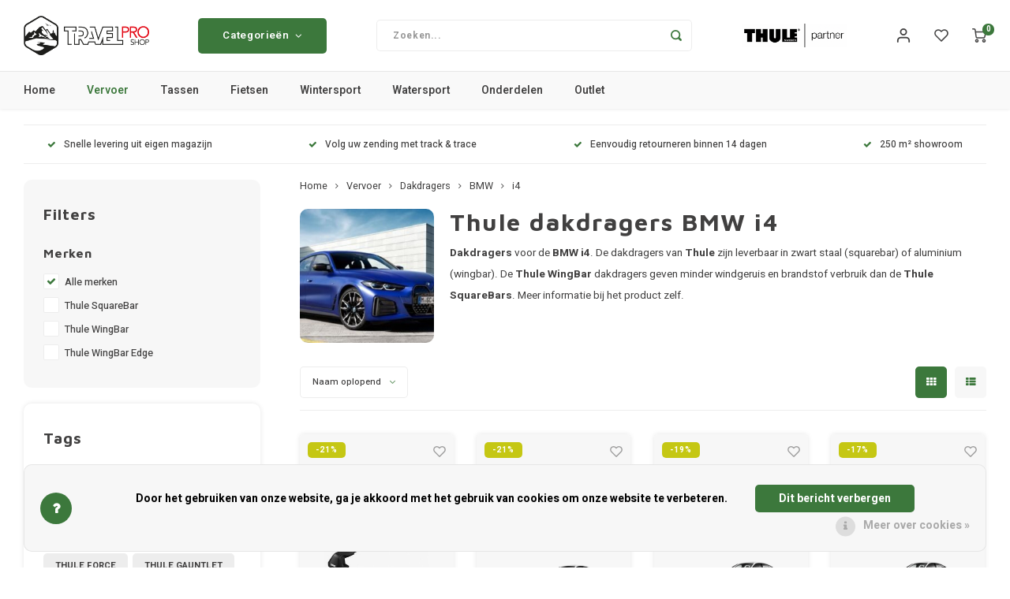

--- FILE ---
content_type: text/html;charset=utf-8
request_url: https://www.travelproshop.nl/vervoer/dakdragers/bmw/i4/
body_size: 32208
content:
<!DOCTYPE html>
<html lang="nl">
	
  <head>
    
        
    <meta charset="utf-8"/>
<!-- [START] 'blocks/head.rain' -->
<!--

  (c) 2008-2026 Lightspeed Netherlands B.V.
  http://www.lightspeedhq.com
  Generated: 23-01-2026 @ 05:25:41

-->
<link rel="canonical" href="https://www.travelproshop.nl/vervoer/dakdragers/bmw/i4/"/>
<link rel="alternate" href="https://www.travelproshop.nl/index.rss" type="application/rss+xml" title="Nieuwe producten"/>
<link href="https://cdn.webshopapp.com/assets/cookielaw.css?2025-02-20" rel="stylesheet" type="text/css"/>
<meta name="robots" content="noodp,noydir"/>
<meta name="google-site-verification" content="qyzrE4v_6BNIxSUEy2nrQhDhXbX8IbSlxdYPqOJ8XTs"/>
<meta property="og:url" content="https://www.travelproshop.nl/vervoer/dakdragers/bmw/i4/?source=facebook"/>
<meta property="og:site_name" content="Travelproshop"/>
<meta property="og:title" content="Thule dakdragers voor de BMW i4 kopen?"/>
<meta property="og:description" content="Dakdragers voor de BMW i4. De dakdragers van Thule zijn leverbaar in zwart staal (squarebar) of aluminium (wingbar)."/>
<!--[if lt IE 9]>
<script src="https://cdn.webshopapp.com/assets/html5shiv.js?2025-02-20"></script>
<![endif]-->
<!-- [END] 'blocks/head.rain' -->
    <title>Thule dakdragers voor de BMW i4 kopen? - Travelproshop</title>
    <meta name="description" content="Dakdragers voor de BMW i4. De dakdragers van Thule zijn leverbaar in zwart staal (squarebar) of aluminium (wingbar)." />
    <meta name="keywords" content="Thule dakdragers BMW i4" />
    <meta http-equiv="X-UA-Compatible" content="IE=edge,chrome=1">
    <meta name="viewport" content="width=device-width, initial-scale=1.0">
    <meta name="apple-mobile-web-app-capable" content="yes">
    <meta name="apple-mobile-web-app-status-bar-style" content="black">
    <meta property="fb:app_id" content="966242223397117"/>
    <meta name="viewport" content="width=device-width, initial-scale=1, maximum-scale=1, user-scalable=0"/>
    <meta name="apple-mobile-web-app-capable" content="yes">
    <meta name="HandheldFriendly" content="true" /> 
		<meta name="apple-mobile-web-app-title" content="Travelproshop">
  	<meta property="og:image" content="https://cdn.webshopapp.com/shops/352621/themes/183015/v/2050343/assets/logo.png?20231130154249" />  
		<link rel="apple-touch-icon-precomposed" href=""/>
  
    <link rel="shortcut icon" href="https://cdn.webshopapp.com/shops/352621/themes/183015/v/2050350/assets/favicon.ico?20231130154249" type="image/x-icon" />
    <link href='//fonts.googleapis.com/css?family=Heebo:400,300,500,600,700,800,900' rel='stylesheet' type='text/css'>
    <link href='//fonts.googleapis.com/css?family=Maven%20Pro:400,300,500,600,700,800,900' rel='stylesheet' type='text/css'>
    <link rel="stylesheet" href="https://cdn.webshopapp.com/shops/352621/themes/183015/assets/bootstrap.css?20260121103812" />
    <link rel="stylesheet" href="https://cdn.webshopapp.com/shops/352621/themes/183015/assets/font-awesome-min.css?20260121103812" />
  	  	<link href="https://cdn.webshopapp.com/shops/352621/themes/183015/assets/gibbon-icons.css?20260121103812" rel="stylesheet">
    <link rel="stylesheet" href="https://cdn.webshopapp.com/shops/352621/themes/183015/assets/owl-carousel-min.css?20260121103812" />  
    <link rel="stylesheet" href="https://cdn.webshopapp.com/shops/352621/themes/183015/assets/semantic.css?20260121103812" />  
    <link rel="stylesheet" href="https://cdn.webshopapp.com/shops/352621/themes/183015/assets/jquery-fancybox-min.css?20260121103812" /> 
    <link rel="stylesheet" href="https://cdn.webshopapp.com/shops/352621/themes/183015/assets/style.css?20260121103812?903" /> 
    <link rel="stylesheet" href="https://cdn.webshopapp.com/shops/352621/themes/183015/assets/settings.css?20260121103812" />  
    <link rel="stylesheet" href="https://cdn.webshopapp.com/assets/gui-2-0.css?2025-02-20" />
    <link rel="stylesheet" href="https://cdn.webshopapp.com/assets/gui-responsive-2-0.css?2025-02-20" />   
  	<link href='https://unpkg.com/boxicons@2.0.9/css/boxicons.min.css' rel='stylesheet'>
    <link rel="stylesheet" href="https://cdn.webshopapp.com/shops/352621/themes/183015/assets/custom.css?20260121103812" />

    <script src="https://cdn.webshopapp.com/assets/jquery-1-9-1.js?2025-02-20"></script>
    <script src="https://cdn.webshopapp.com/assets/jquery-ui-1-10-1.js?2025-02-20"></script>
    
   
    <script src="https://cdn.webshopapp.com/shops/352621/themes/183015/assets/bootstrap.js?20260121103812"></script>
    <script src="https://cdn.webshopapp.com/shops/352621/themes/183015/assets/owl-carousel-min.js?20260121103812"></script>
    <script src="https://cdn.webshopapp.com/shops/352621/themes/183015/assets/semantic.js?20260121103812"></script>
    <script src="https://cdn.webshopapp.com/shops/352621/themes/183015/assets/jquery-fancybox-min.js?20260121103812"></script>
    <script src="https://cdn.webshopapp.com/shops/352621/themes/183015/assets/moment.js?20260121103812"></script>  
    <script src="https://cdn.webshopapp.com/shops/352621/themes/183015/assets/js-cookie.js?20260121103812"></script>
    <script src="https://cdn.webshopapp.com/shops/352621/themes/183015/assets/jquery-countdown-min.js?20260121103812"></script>
  	<script src="https://cdn.webshopapp.com/shops/352621/themes/183015/assets/masonry.js?20260121103812"></script>
    <script src="https://cdn.webshopapp.com/shops/352621/themes/183015/assets/global.js?20260121103812?903"></script>
  	<script src="//cdnjs.cloudflare.com/ajax/libs/jqueryui-touch-punch/0.2.3/jquery.ui.touch-punch.min.js"></script>
    
    <script src="https://cdn.webshopapp.com/shops/352621/themes/183015/assets/jcarousel.js?20260121103812"></script>
    <script src="https://cdn.webshopapp.com/assets/gui.js?2025-02-20"></script>
    <script src="https://cdn.webshopapp.com/assets/gui-responsive-2-0.js?2025-02-20"></script>
    
        
    
    <!--[if lt IE 9]>
    <link rel="stylesheet" href="https://cdn.webshopapp.com/shops/352621/themes/183015/assets/style-ie.css?20260121103812" />
    <![endif]-->
  
  <script type="text/javascript" src="https://cdn.weglot.com/weglot.min.js"></script>
<script>
    Weglot.initialize({
        api_key: 'wg_07d2bcf125f72879cd4153070034b2599'
    });
  Weglot.on("switchersReady", function() {
  var lang = Weglot.getCurrentLang(); // Haalt de huidige taal op
  var gtmIdNL = 'GTM-T7RL59N'; // GTM ID voor NL
  var gtmIdDE = 'G-4D5V083NZL'; // GTM ID voor DE

  if(lang === 'nl') {
    // NL versie van het script
    (function(w,d,s,l,i){
      w[l]=w[l]||[];
      w[l].push({'gtm.start': new Date().getTime(),event:'gtm.js'});
      var f=d.getElementsByTagName(s)[0], j=d.createElement(s), dl=l!='dataLayer'?'&l='+l:'';
      j.async=true; j.src='https://www.googletagmanager.com/gtm.js?id='+i+dl;
      f.parentNode.insertBefore(j,f);
      console.log('GTM-NL geladen: ' + i); // Toont welke GTM ID geladen is
    })(window,document,'script','dataLayer',gtmIdNL);
  } else if(lang === 'de') {
    // DE versie van het script
    var scriptTag = document.createElement('script');
    scriptTag.src = 'https://www.googletagmanager.com/gtag/js?id=' + gtmIdDE;
    scriptTag.async = true;
    document.head.appendChild(scriptTag);

    window.dataLayer = window.dataLayer || [];
    function gtag(){dataLayer.push(arguments);}
    gtag('js', new Date());
    gtag('config', gtmIdDE);
    console.log('GTM-DE geladen: ' + gtmIdDE); // Toont welke GTM ID geladen is
  }
});

</script>
  </head>  <body class=" no-mobile-bar"><script type="application/ld+json">
[
			{
    "@context": "http://schema.org",
    "@type": "BreadcrumbList",
    "itemListElement":
    [
      {
        "@type": "ListItem",
        "position": 1,
        "item": {
        	"@id": "https://www.travelproshop.nl/",
        	"name": "Home"
        }
      },
    	    	{
    		"@type": "ListItem",
     		"position": 2,
     		"item":	{
      		"@id": "https://www.travelproshop.nl/vervoer/",
      		"name": "Vervoer"
    		}
    	},    	    	{
    		"@type": "ListItem",
     		"position": 3,
     		"item":	{
      		"@id": "https://www.travelproshop.nl/vervoer/dakdragers/",
      		"name": "Dakdragers"
    		}
    	},    	    	{
    		"@type": "ListItem",
     		"position": 4,
     		"item":	{
      		"@id": "https://www.travelproshop.nl/vervoer/dakdragers/bmw/",
      		"name": "BMW"
    		}
    	},    	    	{
    		"@type": "ListItem",
     		"position": 5,
     		"item":	{
      		"@id": "https://www.travelproshop.nl/vervoer/dakdragers/bmw/i4/",
      		"name": "i4"
    		}
    	}    	    ]
  },
      
        
    {
  "@context": "http://schema.org",
  "@id": "https://www.travelproshop.nl/#Organization",
  "@type": "Organization",
  "url": "https://www.travelproshop.nl/", 
  "name": "Travelproshop",
  "logo": "https://cdn.webshopapp.com/shops/352621/themes/183015/v/2050343/assets/logo.png?20231130154249",
  "telephone": "050-7210815",
  "email": ""
    }
  ]
</script><div class="cart-messages hidden"><ul></ul></div><div id="login-popup" class="mobile-popup" data-popup="login"><div class="popup-inner"><div class="title-small title-font">Inloggen</div><form class="formLogin" id="formLogin" action="https://www.travelproshop.nl/account/loginPost/?return=https%3A%2F%2Fwww.travelproshop.nl%2Fvervoer%2Fdakdragers%2Fbmw%2Fi4%2F" method="post"><input type="hidden" name="key" value="b5fa1bf925eed923fbd818988c970af8" /><input type="hidden" name="type" value="login" /><input type="submit" hidden/><input type="text" name="email" id="formLoginEmail" value="" placeholder="E-mailadres" class="standard-input" /><input type="password" name="password" id="formLoginPassword" value="" placeholder="Wachtwoord" class="standard-input"/><div class="buttons"><a class="btn accent" href="#" onclick="$('#formLogin').submit(); return false;" title="Inloggen">Inloggen</a></div></form><div class="options"><a class="forgot-pw" href="https://www.travelproshop.nl/account/password/">Wachtwoord vergeten?</a><span class="or">of</span><a class="no-account" href="https://www.travelproshop.nl/account/register/">Nog geen account? Klik</a></div></div><div class="close-popup"><div class="close-popup-inner"><a href="javascript:;" class="close-mobile-popup" data-fancybox-close>
        Sluiten
      </a></div></div></div><div id="language-currency-popup" class="language-currency-popup mobile-popup"><div class="popup-inner"><div class="language-section"><div class="title-small title-font">Taal</div><div class="options-wrap"><div class="option active"><a href="https://www.travelproshop.nl/go/category/12147162"><div class="inner"><div class="icon"><img src="https://cdn.webshopapp.com/shops/352621/themes/183015/assets/flag-nl.svg?20260121103812" alt="flag-Nederlands"></div><div class="text">Nederlands</div></div></a></div></div></div><div class="close-popup"><div class="close-popup-inner"><a href="javascript:;" class="close-mobile-popup" data-fancybox-close>
          Sluiten
        </a></div></div></div></div><div class="mobile-menu mobile-popup" data-popup="menu"><div class="popup-inner"><div class="menu-wrap"><div class="breads">Hoofdmenu</div><div class="title-small title-font">Categorieën</div><div class="menu"><ul><li class="active"><a class="normal-link" href="https://www.travelproshop.nl/vervoer/">Vervoer<span class="more-cats"><i class="fa fa-chevron-right"></i></span></a><div class="subs"><div class="breads">Hoofdmenu / vervoer</div><div class="title-small title-font text-center subs-back"><i class="fa fa-chevron-left"></i>Vervoer</div><ul class=" active"><li class="active"><a class="normal-link" href="https://www.travelproshop.nl/vervoer/dakdragers/">Dakdragers<span class="more-cats"><i class="fa fa-chevron-right"></i></span></a><div class="subs"><div class="breads">Hoofdmenu / vervoer / dakdragers</div><div class="title-small title-font text-center subs-back"><i class="fa fa-chevron-left"></i>Dakdragers</div><ul class=" active"><li class=""><a class="normal-link" href="https://www.travelproshop.nl/vervoer/dakdragers/aiways/">Aiways</a></li><li class=""><a class="normal-link" href="https://www.travelproshop.nl/vervoer/dakdragers/alfa-romeo/">Alfa Romeo</a></li><li class=""><a class="normal-link" href="https://www.travelproshop.nl/vervoer/dakdragers/audi/">Audi</a></li><li class="active"><a class="normal-link" href="https://www.travelproshop.nl/vervoer/dakdragers/bmw/">BMW</a></li><li class=""><a class="normal-link" href="https://www.travelproshop.nl/vervoer/dakdragers/byd/">BYD</a></li><li class=""><a class="normal-link" href="https://www.travelproshop.nl/vervoer/dakdragers/chevrolet/">Chevrolet</a></li><li class=""><a class="normal-link" href="https://www.travelproshop.nl/vervoer/dakdragers/chrysler/">Chrysler</a></li><li class=""><a class="normal-link" href="https://www.travelproshop.nl/vervoer/dakdragers/citroen/">Citroen</a></li><li class=""><a class="normal-link" href="https://www.travelproshop.nl/vervoer/dakdragers/cupra/">Cupra</a></li><li class=""><a class="normal-link" href="https://www.travelproshop.nl/vervoer/dakdragers/dacia/">Dacia</a></li><li class=""><a class="normal-link" href="https://www.travelproshop.nl/vervoer/dakdragers/dodge/">Dodge</a></li><li class=""><a class="normal-link" href="https://www.travelproshop.nl/vervoer/dakdragers/fiat/">Fiat</a></li><li class=""><a class="normal-link" href="https://www.travelproshop.nl/vervoer/dakdragers/ford/">Ford</a></li><li class=""><a class="normal-link" href="https://www.travelproshop.nl/vervoer/dakdragers/honda/">Honda</a></li><li class=""><a class="normal-link" href="https://www.travelproshop.nl/vervoer/dakdragers/hyundai/">Hyundai</a></li><li class=""><a class="normal-link" href="https://www.travelproshop.nl/vervoer/dakdragers/ineos/">Ineos</a></li><li class=""><a class="normal-link" href="https://www.travelproshop.nl/vervoer/dakdragers/infiniti/">Infiniti</a></li><li class=""><a class="normal-link" href="https://www.travelproshop.nl/vervoer/dakdragers/jaguar/">Jaguar</a></li><li class=""><a class="normal-link" href="https://www.travelproshop.nl/vervoer/dakdragers/jeep/">Jeep</a></li><li class=""><a class="normal-link" href="https://www.travelproshop.nl/vervoer/dakdragers/kia/">Kia</a></li><li class=""><a class="normal-link" href="https://www.travelproshop.nl/vervoer/dakdragers/land-rover/">Land Rover</a></li><li class=""><a class="normal-link" href="https://www.travelproshop.nl/vervoer/dakdragers/lexus/">Lexus</a></li><li class=""><a class="normal-link" href="https://www.travelproshop.nl/vervoer/dakdragers/lynk-co/">Lynk &amp; Co</a></li><li class=""><a class="normal-link" href="https://www.travelproshop.nl/vervoer/dakdragers/mazda/">Mazda</a></li><li class=""><a class="normal-link" href="https://www.travelproshop.nl/vervoer/dakdragers/mercedes/">Mercedes</a></li><li class=""><a class="normal-link" href="https://www.travelproshop.nl/vervoer/dakdragers/mg/">MG</a></li><li class=""><a class="normal-link" href="https://www.travelproshop.nl/vervoer/dakdragers/mini/">Mini</a></li><li class=""><a class="normal-link" href="https://www.travelproshop.nl/vervoer/dakdragers/mitsubishi/">Mitsubishi</a></li><li class=""><a class="normal-link" href="https://www.travelproshop.nl/vervoer/dakdragers/nio/">Nio</a></li><li class=""><a class="normal-link" href="https://www.travelproshop.nl/vervoer/dakdragers/nissan/">Nissan</a></li><li class=""><a class="normal-link" href="https://www.travelproshop.nl/vervoer/dakdragers/opel/">Opel</a></li><li class=""><a class="normal-link" href="https://www.travelproshop.nl/vervoer/dakdragers/peugeot/">Peugeot</a></li><li class=""><a class="normal-link" href="https://www.travelproshop.nl/vervoer/dakdragers/polestar/">Polestar</a></li><li class=""><a class="normal-link" href="https://www.travelproshop.nl/vervoer/dakdragers/porsche/">Porsche</a></li><li class=""><a class="normal-link" href="https://www.travelproshop.nl/vervoer/dakdragers/renault/">Renault</a></li><li class=""><a class="normal-link" href="https://www.travelproshop.nl/vervoer/dakdragers/saab/">Saab</a></li><li class=""><a class="normal-link" href="https://www.travelproshop.nl/vervoer/dakdragers/seat/">Seat</a></li><li class=""><a class="normal-link" href="https://www.travelproshop.nl/vervoer/dakdragers/skoda/">Skoda</a></li><li class=""><a class="normal-link" href="https://www.travelproshop.nl/vervoer/dakdragers/smart/">Smart</a></li><li class=""><a class="normal-link" href="https://www.travelproshop.nl/vervoer/dakdragers/ssangyong/">SsangYong</a></li><li class=""><a class="normal-link" href="https://www.travelproshop.nl/vervoer/dakdragers/subaru/">Subaru</a></li><li class=""><a class="normal-link" href="https://www.travelproshop.nl/vervoer/dakdragers/suzuki/">Suzuki</a></li><li class=""><a class="normal-link" href="https://www.travelproshop.nl/vervoer/dakdragers/tesla/">Tesla</a></li><li class=""><a class="normal-link" href="https://www.travelproshop.nl/vervoer/dakdragers/toyota/">Toyota</a></li><li class=""><a class="normal-link" href="https://www.travelproshop.nl/vervoer/dakdragers/volkswagen/">Volkswagen</a></li><li class=""><a class="normal-link" href="https://www.travelproshop.nl/vervoer/dakdragers/volvo/">Volvo</a></li><li class=""><a class="normal-link" href="https://www.travelproshop.nl/vervoer/dakdragers/xpeng/">Xpeng</a></li><li class=""><a class="normal-link" href="https://www.travelproshop.nl/vervoer/dakdragers/zeekr/">Zeekr</a></li></ul></div></li><li class=""><a class="normal-link" href="https://www.travelproshop.nl/vervoer/daktenten/">Daktenten</a></li><li class=""><a class="normal-link" href="https://www.travelproshop.nl/vervoer/dakkoffers/">Dakkoffers</a></li><li class=""><a class="normal-link" href="https://www.travelproshop.nl/vervoer/rekken/">Rekken</a></li><li class=""><a class="normal-link" href="https://www.travelproshop.nl/vervoer/trekhaakkoffers/">Trekhaakkoffers</a></li><li class=""><a class="normal-link" href="https://www.travelproshop.nl/vervoer/trekhaaktent/">Trekhaaktent</a></li><li class=""><a class="normal-link" href="https://www.travelproshop.nl/vervoer/hond/">Hond</a></li><li class=""><a class="normal-link" href="https://www.travelproshop.nl/vervoer/fietskoffer/">Fietskoffer</a></li></ul></div></li><li class=""><a class="normal-link" href="https://www.travelproshop.nl/tassen/">Tassen<span class="more-cats"><i class="fa fa-chevron-right"></i></span></a><div class="subs"><div class="breads">Hoofdmenu / tassen</div><div class="title-small title-font text-center subs-back"><i class="fa fa-chevron-left"></i>Tassen</div><ul class=""><li class=""><a class="normal-link" href="https://www.travelproshop.nl/tassen/wandelrugzakken/">Wandelrugzakken</a></li><li class=""><a class="normal-link" href="https://www.travelproshop.nl/tassen/camera-tassen/">Camera tassen</a></li><li class=""><a class="normal-link" href="https://www.travelproshop.nl/tassen/drinkrugtassen/">Drinkrugtassen</a></li><li class=""><a class="normal-link" href="https://www.travelproshop.nl/tassen/duffels/">Duffels<span class="more-cats"><i class="fa fa-chevron-right"></i></span></a><div class="subs"><div class="breads">Hoofdmenu / tassen / wandelrugzakken / camera tassen / drinkrugtassen / duffels</div><div class="title-small title-font text-center subs-back"><i class="fa fa-chevron-left"></i>Duffels</div><ul class=""><li class=""><a class="normal-link" href="https://www.travelproshop.nl/tassen/duffels/duffel-30l/">Duffel 30L</a></li><li class=""><a class="normal-link" href="https://www.travelproshop.nl/tassen/duffels/duffel-35l/">Duffel 35L</a></li><li class=""><a class="normal-link" href="https://www.travelproshop.nl/tassen/duffels/duffel-40l/">Duffel 40L</a></li><li class=""><a class="normal-link" href="https://www.travelproshop.nl/tassen/duffels/duffel-70l/">Duffel 70L</a></li><li class=""><a class="normal-link" href="https://www.travelproshop.nl/tassen/duffels/duffel-90l/">Duffel 90L</a></li><li class=""><a class="normal-link" href="https://www.travelproshop.nl/tassen/duffels/duffel-130l/">Duffel 130L</a></li></ul></div></li><li class=""><a class="normal-link" href="https://www.travelproshop.nl/tassen/kinderdragers/">Kinderdragers</a></li><li class=""><a class="normal-link" href="https://www.travelproshop.nl/tassen/laptoptassen/">Laptoptassen<span class="more-cats"><i class="fa fa-chevron-right"></i></span></a><div class="subs"><div class="breads">Hoofdmenu / tassen / wandelrugzakken / camera tassen / drinkrugtassen / duffels / kinderdragers / laptoptassen</div><div class="title-small title-font text-center subs-back"><i class="fa fa-chevron-left"></i>Laptoptassen</div><ul class=""><li class=""><a class="normal-link" href="https://www.travelproshop.nl/tassen/laptoptassen/thule-aion/">Thule Aion</a></li><li class=""><a class="normal-link" href="https://www.travelproshop.nl/tassen/laptoptassen/thule-construct/">Thule Construct </a></li><li class=""><a class="normal-link" href="https://www.travelproshop.nl/tassen/laptoptassen/thule-chasm/">Thule Chasm</a></li><li class=""><a class="normal-link" href="https://www.travelproshop.nl/tassen/laptoptassen/thule-crossover/">Thule Crossover</a></li><li class=""><a class="normal-link" href="https://www.travelproshop.nl/tassen/laptoptassen/thule-exeo/">Thule Exeo</a></li><li class=""><a class="normal-link" href="https://www.travelproshop.nl/tassen/laptoptassen/thule-enroute/">Thule Enroute </a></li><li class=""><a class="normal-link" href="https://www.travelproshop.nl/tassen/laptoptassen/thule-lithos/">Thule Lithos</a></li><li class=""><a class="normal-link" href="https://www.travelproshop.nl/tassen/laptoptassen/thule-notus/">Thule Notus</a></li><li class=""><a class="normal-link" href="https://www.travelproshop.nl/tassen/laptoptassen/thule-subterra/">Thule Subterra </a></li><li class=""><a class="normal-link" href="https://www.travelproshop.nl/tassen/laptoptassen/thule-paramount/">Thule Paramount </a></li></ul></div></li><li class=""><a class="normal-link" href="https://www.travelproshop.nl/tassen/trolleys/">Trolleys</a></li><li class=""><a class="normal-link" href="https://www.travelproshop.nl/tassen/hand-heup-en-body-tassen/">Hand, Heup en Body tassen</a></li><li class=""><a class="normal-link" href="https://www.travelproshop.nl/tassen/accessoires-voor-bij-de-tas/">Accessoires voor bij de tas</a></li><li class=""><a class="normal-link" href="https://www.travelproshop.nl/tassen/dakkoffertassen/">Dakkoffertassen </a></li></ul></div></li><li class=""><a class="normal-link" href="https://www.travelproshop.nl/fietsen/">Fietsen<span class="more-cats"><i class="fa fa-chevron-right"></i></span></a><div class="subs"><div class="breads">Hoofdmenu / fietsen</div><div class="title-small title-font text-center subs-back"><i class="fa fa-chevron-left"></i>Fietsen</div><ul class=""><li class=""><a class="normal-link" href="https://www.travelproshop.nl/fietsen/fietsendragers/">Fietsendragers<span class="more-cats"><i class="fa fa-chevron-right"></i></span></a><div class="subs"><div class="breads">Hoofdmenu / fietsen / fietsendragers</div><div class="title-small title-font text-center subs-back"><i class="fa fa-chevron-left"></i>Fietsendragers</div><ul class=""><li class=""><a class="normal-link" href="https://www.travelproshop.nl/fietsen/fietsendragers/dak-fietsendragers/">Dak fietsendragers</a></li><li class=""><a class="normal-link" href="https://www.travelproshop.nl/fietsen/fietsendragers/trekhaak-fietsendrager/">Trekhaak fietsendrager</a></li><li class=""><a class="normal-link" href="https://www.travelproshop.nl/fietsen/fietsendragers/achterklep-fietsendragers-13516719/">Achterklep fietsendragers</a></li></ul></div></li><li class=""><a class="normal-link" href="https://www.travelproshop.nl/fietsen/fietskarren/">Fietskarren</a></li><li class=""><a class="normal-link" href="https://www.travelproshop.nl/fietsen/fietskar-accessoires/">Fietskar accessoires </a></li><li class=""><a class="normal-link" href="https://www.travelproshop.nl/fietsen/fietstassen/">Fietstassen</a></li><li class=""><a class="normal-link" href="https://www.travelproshop.nl/fietsen/fietszitjes/">Fietszitjes</a></li></ul></div></li><li class=""><a class="normal-link" href="https://www.travelproshop.nl/wintersport/">Wintersport<span class="more-cats"><i class="fa fa-chevron-right"></i></span></a><div class="subs"><div class="breads">Hoofdmenu / wintersport</div><div class="title-small title-font text-center subs-back"><i class="fa fa-chevron-left"></i>Wintersport</div><ul class=""><li class=""><a class="normal-link" href="https://www.travelproshop.nl/wintersport/skibox/">Skibox</a></li><li class=""><a class="normal-link" href="https://www.travelproshop.nl/wintersport/ski-en-snowboarddragers/">Ski en snowboarddragers</a></li><li class=""><a class="normal-link" href="https://www.travelproshop.nl/wintersport/skitassen/">Skitassen</a></li><li class=""><a class="normal-link" href="https://www.travelproshop.nl/wintersport/snowboardtassen/">Snowboardtassen</a></li></ul></div></li><li class=""><a class="normal-link" href="https://www.travelproshop.nl/watersport/">Watersport<span class="more-cats"><i class="fa fa-chevron-right"></i></span></a><div class="subs"><div class="breads">Hoofdmenu / watersport</div><div class="title-small title-font text-center subs-back"><i class="fa fa-chevron-left"></i>Watersport</div><ul class=""><li class=""><a class="normal-link" href="https://www.travelproshop.nl/watersport/sup-dragers/">Sup dragers</a></li><li class=""><a class="normal-link" href="https://www.travelproshop.nl/watersport/surfboard-dragers/">Surfboard dragers</a></li><li class=""><a class="normal-link" href="https://www.travelproshop.nl/watersport/kajak-en-kanodragers/">Kajak en kanodragers</a></li></ul></div></li><li class=""><a class="normal-link" href="https://www.travelproshop.nl/onderdelen/">Onderdelen<span class="more-cats"><i class="fa fa-chevron-right"></i></span></a><div class="subs"><div class="breads">Hoofdmenu / onderdelen</div><div class="title-small title-font text-center subs-back"><i class="fa fa-chevron-left"></i>Onderdelen</div><ul class=""><li class=""><a class="normal-link" href="https://www.travelproshop.nl/onderdelen/dakdrager-onderdelen/">Dakdrager onderdelen</a></li><li class=""><a class="normal-link" href="https://www.travelproshop.nl/onderdelen/dakkoffers-onderdelen/">Dakkoffers onderdelen</a></li><li class=""><a class="normal-link" href="https://www.travelproshop.nl/onderdelen/fietsendrager-onderdelen/">Fietsendrager onderdelen</a></li><li class=""><a class="normal-link" href="https://www.travelproshop.nl/onderdelen/sleutels-en-slotjes/">Sleutels en slotjes</a></li></ul></div></li><li class=""><a class="normal-link" href="https://www.travelproshop.nl/outlet/">Outlet </a></li></ul><ul><li class="highlight hidden-sm"><a class="open-mobile-slide" data-popup="login" href="javascript:;">Inloggen</a></li></ul></div></div></div><div class="close-popup dark"><div class="close-popup-inner"><a href="javascript:;" class="close-mobile-popup" data-fancybox-close>
        Sluiten
      </a></div></div></div><header id="header" class="with-medium-logo"><div class="main-header"><div class="container"><div class="inner"><div class="mob-icons visible-xs"><ul><li><a class="open-mobile-slide" data-popup="menu" data-main-link href="javascript:;"><i class="sm sm-bars"></i></a></li><li><a class="open-mobile-slide" data-popup="login" data-main-link href="javascript:;"><i class="sm sm-user"></i></a></li></ul></div><div class="logo medium-logo align-middle"><a href="https://www.travelproshop.nl/"><img src="https://cdn.webshopapp.com/shops/352621/themes/183015/v/2050343/assets/logo.png?20231130154249" alt="Travelproshop"></a></div><div class="mob-icons second visible-xs"><ul><li><a class="open-mobile-slide" data-popup="search" data-main-link href="javascript:;"><i class="sm sm-search"></i></a></li><li><a  href="https://www.travelproshop.nl/cart/"><span class="icon-wrap"><i class="sm sm-cart"></i><div class="items" data-cart-items>0</div></span></a></li></ul></div><div class="vertical-menu-wrap hidden-xs hidden-md hidden-lg"><div class="btn-wrap"><a class="btn accent vertical-menu-btn open-mobile-slide" data-popup="menu" data-main-link href="javascript:;">Categorieën<i class="fa fa-angle-down"></i></a></div></div><div class="vertical-menu-wrap hidden-xs hidden-sm  "><div class="btn-wrap"><a class="btn accent vertical-menu-btn open-vertical-menu">Categorieën<i class="fa fa-angle-down"></i></a><div class="vertical-menu"><ul><li class="active"><a class="" href="https://www.travelproshop.nl/vervoer/"><div class="category-wrap"><img src="https://cdn.webshopapp.com/shops/352621/files/486446275/100x100x1/vervoer.jpg" alt="Vervoer">
                                            Vervoer
                    </div><i class="fa fa-chevron-right arrow-right"></i></a><div class="subs"><ul><li class="subs-title"><a class="" href="https://www.travelproshop.nl/vervoer/">Vervoer</a></li><li class="active"><a class="" href="https://www.travelproshop.nl/vervoer/dakdragers/"><div>
                            Dakdragers
                          </div><i class="fa fa-chevron-right arrow-right"></i></a><div class="subs"><ul><li class="subs-title"><a class="" href="https://www.travelproshop.nl/vervoer/dakdragers/">Dakdragers</a></li><li class=""><a class="" href="https://www.travelproshop.nl/vervoer/dakdragers/aiways/"><div>
                                  Aiways
                                </div></a></li><li class=""><a class="" href="https://www.travelproshop.nl/vervoer/dakdragers/alfa-romeo/"><div>
                                  Alfa Romeo
                                </div></a></li><li class=""><a class="" href="https://www.travelproshop.nl/vervoer/dakdragers/audi/"><div>
                                  Audi
                                </div><i class="fa fa-chevron-right arrow-right"></i></a></li><li class="active"><a class="" href="https://www.travelproshop.nl/vervoer/dakdragers/bmw/"><div>
                                  BMW
                                </div><i class="fa fa-chevron-right arrow-right"></i></a></li><li class=""><a class="" href="https://www.travelproshop.nl/vervoer/dakdragers/byd/"><div>
                                  BYD
                                </div></a></li><li class=""><a class="" href="https://www.travelproshop.nl/vervoer/dakdragers/chevrolet/"><div>
                                  Chevrolet
                                </div></a></li><li class=""><a class="" href="https://www.travelproshop.nl/vervoer/dakdragers/chrysler/"><div>
                                  Chrysler
                                </div></a></li><li class=""><a class="" href="https://www.travelproshop.nl/vervoer/dakdragers/citroen/"><div>
                                  Citroen
                                </div><i class="fa fa-chevron-right arrow-right"></i></a></li><li class=""><a class="" href="https://www.travelproshop.nl/vervoer/dakdragers/cupra/"><div>
                                  Cupra
                                </div></a></li><li class=""><a class="" href="https://www.travelproshop.nl/vervoer/dakdragers/dacia/"><div>
                                  Dacia
                                </div><i class="fa fa-chevron-right arrow-right"></i></a></li><li class=""><a class="" href="https://www.travelproshop.nl/vervoer/dakdragers/dodge/"><div>
                                  Dodge
                                </div></a></li><li class=""><a class="" href="https://www.travelproshop.nl/vervoer/dakdragers/fiat/"><div>
                                  Fiat
                                </div><i class="fa fa-chevron-right arrow-right"></i></a></li><li class=""><a class="" href="https://www.travelproshop.nl/vervoer/dakdragers/ford/"><div>
                                  Ford
                                </div><i class="fa fa-chevron-right arrow-right"></i></a></li><li class=""><a class="" href="https://www.travelproshop.nl/vervoer/dakdragers/honda/"><div>
                                  Honda
                                </div><i class="fa fa-chevron-right arrow-right"></i></a></li><li class=""><a class="" href="https://www.travelproshop.nl/vervoer/dakdragers/hyundai/"><div>
                                  Hyundai
                                </div><i class="fa fa-chevron-right arrow-right"></i></a></li><li class=""><a class="" href="https://www.travelproshop.nl/vervoer/dakdragers/ineos/"><div>
                                  Ineos
                                </div></a></li><li class=""><a class="" href="https://www.travelproshop.nl/vervoer/dakdragers/infiniti/"><div>
                                  Infiniti
                                </div></a></li><li class=""><a class="" href="https://www.travelproshop.nl/vervoer/dakdragers/jaguar/"><div>
                                  Jaguar
                                </div></a></li><li class=""><a class="" href="https://www.travelproshop.nl/vervoer/dakdragers/jeep/"><div>
                                  Jeep
                                </div><i class="fa fa-chevron-right arrow-right"></i></a></li><li class=""><a class="" href="https://www.travelproshop.nl/vervoer/dakdragers/kia/"><div>
                                  Kia
                                </div><i class="fa fa-chevron-right arrow-right"></i></a></li><li class=""><a class="" href="https://www.travelproshop.nl/vervoer/dakdragers/land-rover/"><div>
                                  Land Rover
                                </div><i class="fa fa-chevron-right arrow-right"></i></a></li><li class=""><a class="" href="https://www.travelproshop.nl/vervoer/dakdragers/lexus/"><div>
                                  Lexus
                                </div><i class="fa fa-chevron-right arrow-right"></i></a></li><li class=""><a class="" href="https://www.travelproshop.nl/vervoer/dakdragers/lynk-co/"><div>
                                  Lynk &amp; Co
                                </div></a></li><li class=""><a class="" href="https://www.travelproshop.nl/vervoer/dakdragers/mazda/"><div>
                                  Mazda
                                </div><i class="fa fa-chevron-right arrow-right"></i></a></li><li class=""><a class="" href="https://www.travelproshop.nl/vervoer/dakdragers/mercedes/"><div>
                                  Mercedes
                                </div><i class="fa fa-chevron-right arrow-right"></i></a></li><li class=""><a class="" href="https://www.travelproshop.nl/vervoer/dakdragers/mg/"><div>
                                  MG
                                </div></a></li><li class=""><a class="" href="https://www.travelproshop.nl/vervoer/dakdragers/mini/"><div>
                                  Mini
                                </div><i class="fa fa-chevron-right arrow-right"></i></a></li><li class=""><a class="" href="https://www.travelproshop.nl/vervoer/dakdragers/mitsubishi/"><div>
                                  Mitsubishi
                                </div><i class="fa fa-chevron-right arrow-right"></i></a></li><li class=""><a class="" href="https://www.travelproshop.nl/vervoer/dakdragers/nio/"><div>
                                  Nio
                                </div></a></li><li class=""><a class="" href="https://www.travelproshop.nl/vervoer/dakdragers/nissan/"><div>
                                  Nissan
                                </div><i class="fa fa-chevron-right arrow-right"></i></a></li><li class=""><a class="" href="https://www.travelproshop.nl/vervoer/dakdragers/opel/"><div>
                                  Opel
                                </div><i class="fa fa-chevron-right arrow-right"></i></a></li><li class=""><a class="" href="https://www.travelproshop.nl/vervoer/dakdragers/peugeot/"><div>
                                  Peugeot
                                </div><i class="fa fa-chevron-right arrow-right"></i></a></li><li class=""><a class="" href="https://www.travelproshop.nl/vervoer/dakdragers/polestar/"><div>
                                  Polestar
                                </div></a></li><li class=""><a class="" href="https://www.travelproshop.nl/vervoer/dakdragers/porsche/"><div>
                                  Porsche
                                </div><i class="fa fa-chevron-right arrow-right"></i></a></li><li class=""><a class="" href="https://www.travelproshop.nl/vervoer/dakdragers/renault/"><div>
                                  Renault
                                </div><i class="fa fa-chevron-right arrow-right"></i></a></li><li class=""><a class="" href="https://www.travelproshop.nl/vervoer/dakdragers/saab/"><div>
                                  Saab
                                </div></a></li><li class=""><a class="" href="https://www.travelproshop.nl/vervoer/dakdragers/seat/"><div>
                                  Seat
                                </div><i class="fa fa-chevron-right arrow-right"></i></a></li><li class=""><a class="" href="https://www.travelproshop.nl/vervoer/dakdragers/skoda/"><div>
                                  Skoda
                                </div><i class="fa fa-chevron-right arrow-right"></i></a></li><li class=""><a class="" href="https://www.travelproshop.nl/vervoer/dakdragers/smart/"><div>
                                  Smart
                                </div></a></li><li class=""><a class="" href="https://www.travelproshop.nl/vervoer/dakdragers/ssangyong/"><div>
                                  SsangYong
                                </div></a></li><li class=""><a class="" href="https://www.travelproshop.nl/vervoer/dakdragers/subaru/"><div>
                                  Subaru
                                </div><i class="fa fa-chevron-right arrow-right"></i></a></li><li class=""><a class="" href="https://www.travelproshop.nl/vervoer/dakdragers/suzuki/"><div>
                                  Suzuki
                                </div><i class="fa fa-chevron-right arrow-right"></i></a></li><li class=""><a class="" href="https://www.travelproshop.nl/vervoer/dakdragers/tesla/"><div>
                                  Tesla
                                </div></a></li><li class=""><a class="" href="https://www.travelproshop.nl/vervoer/dakdragers/toyota/"><div>
                                  Toyota
                                </div><i class="fa fa-chevron-right arrow-right"></i></a></li><li class=""><a class="" href="https://www.travelproshop.nl/vervoer/dakdragers/volkswagen/"><div>
                                  Volkswagen
                                </div><i class="fa fa-chevron-right arrow-right"></i></a></li><li class=""><a class="" href="https://www.travelproshop.nl/vervoer/dakdragers/volvo/"><div>
                                  Volvo
                                </div><i class="fa fa-chevron-right arrow-right"></i></a></li><li class=""><a class="" href="https://www.travelproshop.nl/vervoer/dakdragers/xpeng/"><div>
                                  Xpeng
                                </div></a></li><li class=""><a class="" href="https://www.travelproshop.nl/vervoer/dakdragers/zeekr/"><div>
                                  Zeekr
                                </div></a></li></ul></div></li><li class=""><a class="" href="https://www.travelproshop.nl/vervoer/daktenten/"><div>
                            Daktenten
                          </div></a></li><li class=""><a class="" href="https://www.travelproshop.nl/vervoer/dakkoffers/"><div>
                            Dakkoffers
                          </div></a></li><li class=""><a class="" href="https://www.travelproshop.nl/vervoer/rekken/"><div>
                            Rekken
                          </div></a></li><li class=""><a class="" href="https://www.travelproshop.nl/vervoer/trekhaakkoffers/"><div>
                            Trekhaakkoffers
                          </div></a></li><li class=""><a class="" href="https://www.travelproshop.nl/vervoer/trekhaaktent/"><div>
                            Trekhaaktent
                          </div></a></li><li class=""><a class="" href="https://www.travelproshop.nl/vervoer/hond/"><div>
                            Hond
                          </div></a></li><li class=""><a class="" href="https://www.travelproshop.nl/vervoer/fietskoffer/"><div>
                            Fietskoffer
                          </div></a></li></ul></div></li><li class=""><a class="" href="https://www.travelproshop.nl/tassen/"><div class="category-wrap"><img src="https://cdn.webshopapp.com/shops/352621/files/489801582/100x100x1/tassen.jpg" alt="Tassen">
                                            Tassen
                    </div><i class="fa fa-chevron-right arrow-right"></i></a><div class="subs"><ul><li class="subs-title"><a class="" href="https://www.travelproshop.nl/tassen/">Tassen</a></li><li class=""><a class="" href="https://www.travelproshop.nl/tassen/wandelrugzakken/"><div>
                            Wandelrugzakken
                          </div></a></li><li class=""><a class="" href="https://www.travelproshop.nl/tassen/camera-tassen/"><div>
                            Camera tassen
                          </div></a></li><li class=""><a class="" href="https://www.travelproshop.nl/tassen/drinkrugtassen/"><div>
                            Drinkrugtassen
                          </div></a></li><li class=""><a class="" href="https://www.travelproshop.nl/tassen/duffels/"><div>
                            Duffels
                          </div><i class="fa fa-chevron-right arrow-right"></i></a><div class="subs"><ul><li class="subs-title"><a class="" href="https://www.travelproshop.nl/tassen/duffels/">Duffels</a></li><li class=""><a class="" href="https://www.travelproshop.nl/tassen/duffels/duffel-30l/"><div>
                                  Duffel 30L
                                </div></a></li><li class=""><a class="" href="https://www.travelproshop.nl/tassen/duffels/duffel-35l/"><div>
                                  Duffel 35L
                                </div></a></li><li class=""><a class="" href="https://www.travelproshop.nl/tassen/duffels/duffel-40l/"><div>
                                  Duffel 40L
                                </div></a></li><li class=""><a class="" href="https://www.travelproshop.nl/tassen/duffels/duffel-70l/"><div>
                                  Duffel 70L
                                </div></a></li><li class=""><a class="" href="https://www.travelproshop.nl/tassen/duffels/duffel-90l/"><div>
                                  Duffel 90L
                                </div></a></li><li class=""><a class="" href="https://www.travelproshop.nl/tassen/duffels/duffel-130l/"><div>
                                  Duffel 130L
                                </div></a></li></ul></div></li><li class=""><a class="" href="https://www.travelproshop.nl/tassen/kinderdragers/"><div>
                            Kinderdragers
                          </div></a></li><li class=""><a class="" href="https://www.travelproshop.nl/tassen/laptoptassen/"><div>
                            Laptoptassen
                          </div><i class="fa fa-chevron-right arrow-right"></i></a><div class="subs"><ul><li class="subs-title"><a class="" href="https://www.travelproshop.nl/tassen/laptoptassen/">Laptoptassen</a></li><li class=""><a class="" href="https://www.travelproshop.nl/tassen/laptoptassen/thule-aion/"><div>
                                  Thule Aion
                                </div></a></li><li class=""><a class="" href="https://www.travelproshop.nl/tassen/laptoptassen/thule-construct/"><div>
                                  Thule Construct 
                                </div></a></li><li class=""><a class="" href="https://www.travelproshop.nl/tassen/laptoptassen/thule-chasm/"><div>
                                  Thule Chasm
                                </div></a></li><li class=""><a class="" href="https://www.travelproshop.nl/tassen/laptoptassen/thule-crossover/"><div>
                                  Thule Crossover
                                </div></a></li><li class=""><a class="" href="https://www.travelproshop.nl/tassen/laptoptassen/thule-exeo/"><div>
                                  Thule Exeo
                                </div></a></li><li class=""><a class="" href="https://www.travelproshop.nl/tassen/laptoptassen/thule-enroute/"><div>
                                  Thule Enroute 
                                </div></a></li><li class=""><a class="" href="https://www.travelproshop.nl/tassen/laptoptassen/thule-lithos/"><div>
                                  Thule Lithos
                                </div></a></li><li class=""><a class="" href="https://www.travelproshop.nl/tassen/laptoptassen/thule-notus/"><div>
                                  Thule Notus
                                </div></a></li><li class=""><a class="" href="https://www.travelproshop.nl/tassen/laptoptassen/thule-subterra/"><div>
                                  Thule Subterra 
                                </div></a></li><li class=""><a class="" href="https://www.travelproshop.nl/tassen/laptoptassen/thule-paramount/"><div>
                                  Thule Paramount 
                                </div></a></li></ul></div></li><li class=""><a class="" href="https://www.travelproshop.nl/tassen/trolleys/"><div>
                            Trolleys
                          </div></a></li><li class=""><a class="" href="https://www.travelproshop.nl/tassen/hand-heup-en-body-tassen/"><div>
                            Hand, Heup en Body tassen
                          </div></a></li><li class=""><a class="" href="https://www.travelproshop.nl/tassen/accessoires-voor-bij-de-tas/"><div>
                            Accessoires voor bij de tas
                          </div></a></li><li class=""><a class="" href="https://www.travelproshop.nl/tassen/dakkoffertassen/"><div>
                            Dakkoffertassen 
                          </div></a></li></ul></div></li><li class=""><a class="" href="https://www.travelproshop.nl/fietsen/"><div class="category-wrap"><img src="https://cdn.webshopapp.com/shops/352621/files/486447628/100x100x1/fietsen.jpg" alt="Fietsen">
                                            Fietsen
                    </div><i class="fa fa-chevron-right arrow-right"></i></a><div class="subs"><ul><li class="subs-title"><a class="" href="https://www.travelproshop.nl/fietsen/">Fietsen</a></li><li class=""><a class="" href="https://www.travelproshop.nl/fietsen/fietsendragers/"><div>
                            Fietsendragers
                          </div><i class="fa fa-chevron-right arrow-right"></i></a><div class="subs"><ul><li class="subs-title"><a class="" href="https://www.travelproshop.nl/fietsen/fietsendragers/">Fietsendragers</a></li><li class=""><a class="" href="https://www.travelproshop.nl/fietsen/fietsendragers/dak-fietsendragers/"><div>
                                  Dak fietsendragers
                                </div></a></li><li class=""><a class="" href="https://www.travelproshop.nl/fietsen/fietsendragers/trekhaak-fietsendrager/"><div>
                                  Trekhaak fietsendrager
                                </div></a></li><li class=""><a class="" href="https://www.travelproshop.nl/fietsen/fietsendragers/achterklep-fietsendragers-13516719/"><div>
                                  Achterklep fietsendragers
                                </div></a></li></ul></div></li><li class=""><a class="" href="https://www.travelproshop.nl/fietsen/fietskarren/"><div>
                            Fietskarren
                          </div></a></li><li class=""><a class="" href="https://www.travelproshop.nl/fietsen/fietskar-accessoires/"><div>
                            Fietskar accessoires 
                          </div></a></li><li class=""><a class="" href="https://www.travelproshop.nl/fietsen/fietstassen/"><div>
                            Fietstassen
                          </div></a></li><li class=""><a class="" href="https://www.travelproshop.nl/fietsen/fietszitjes/"><div>
                            Fietszitjes
                          </div></a></li></ul></div></li><li class=""><a class="" href="https://www.travelproshop.nl/wintersport/"><div class="category-wrap"><img src="https://cdn.webshopapp.com/shops/352621/files/486353911/100x100x1/wintersport.jpg" alt="Wintersport">
                                            Wintersport
                    </div><i class="fa fa-chevron-right arrow-right"></i></a><div class="subs"><ul><li class="subs-title"><a class="" href="https://www.travelproshop.nl/wintersport/">Wintersport</a></li><li class=""><a class="" href="https://www.travelproshop.nl/wintersport/skibox/"><div>
                            Skibox
                          </div></a></li><li class=""><a class="" href="https://www.travelproshop.nl/wintersport/ski-en-snowboarddragers/"><div>
                            Ski en snowboarddragers
                          </div></a></li><li class=""><a class="" href="https://www.travelproshop.nl/wintersport/skitassen/"><div>
                            Skitassen
                          </div></a></li><li class=""><a class="" href="https://www.travelproshop.nl/wintersport/snowboardtassen/"><div>
                            Snowboardtassen
                          </div></a></li></ul></div></li><li class=""><a class="" href="https://www.travelproshop.nl/watersport/"><div class="category-wrap"><img src="https://cdn.webshopapp.com/shops/352621/files/486439168/100x100x1/watersport.jpg" alt="Watersport">
                                            Watersport
                    </div><i class="fa fa-chevron-right arrow-right"></i></a><div class="subs"><ul><li class="subs-title"><a class="" href="https://www.travelproshop.nl/watersport/">Watersport</a></li><li class=""><a class="" href="https://www.travelproshop.nl/watersport/sup-dragers/"><div>
                            Sup dragers
                          </div></a></li><li class=""><a class="" href="https://www.travelproshop.nl/watersport/surfboard-dragers/"><div>
                            Surfboard dragers
                          </div></a></li><li class=""><a class="" href="https://www.travelproshop.nl/watersport/kajak-en-kanodragers/"><div>
                            Kajak en kanodragers
                          </div></a></li></ul></div></li><li class=""><a class="" href="https://www.travelproshop.nl/onderdelen/"><div class="category-wrap"><img src="https://cdn.webshopapp.com/shops/352621/files/440369331/100x100x1/onderdelen.jpg" alt="Onderdelen">
                                            Onderdelen
                    </div><i class="fa fa-chevron-right arrow-right"></i></a><div class="subs"><ul><li class="subs-title"><a class="" href="https://www.travelproshop.nl/onderdelen/">Onderdelen</a></li><li class=""><a class="" href="https://www.travelproshop.nl/onderdelen/dakdrager-onderdelen/"><div>
                            Dakdrager onderdelen
                          </div></a></li><li class=""><a class="" href="https://www.travelproshop.nl/onderdelen/dakkoffers-onderdelen/"><div>
                            Dakkoffers onderdelen
                          </div></a></li><li class=""><a class="" href="https://www.travelproshop.nl/onderdelen/fietsendrager-onderdelen/"><div>
                            Fietsendrager onderdelen
                          </div></a></li><li class=""><a class="" href="https://www.travelproshop.nl/onderdelen/sleutels-en-slotjes/"><div>
                            Sleutels en slotjes
                          </div></a></li></ul></div></li><li class=""><a class="" href="https://www.travelproshop.nl/outlet/"><div class="category-wrap"><img src="https://cdn.webshopapp.com/shops/352621/files/449101474/100x100x1/outlet.jpg" alt="Outlet ">
                                            Outlet 
                    </div></a></li></ul></div></div><div class="vertical-menu-overlay general-overlay"></div></div><div class="search-bar hidden-xs"><form action="https://www.travelproshop.nl/search/" method="get" id="formSearch"  class="search-form"  data-search-type="desktop"><div class="relative search-wrap"><input type="text" name="q" autocomplete="off"  value="" placeholder="Zoeken..." class="standard-input" data-input="desktop"/><span onclick="$(this).closest('form').submit();" title="Zoeken" class="icon icon-search"><i class="sm sm-search"></i></span><span onclick="$(this).closest('form').find('input').val('').trigger('keyup');" class="icon icon-hide-search hidden"><i class="fa fa-close"></i></span></div><div class="search-overlay general-overlay"></div></form></div><div class="hallmark small align-middle text-center hidden-sm hidden-xs"><div class="hallmark-wrap"><a href="/service/thule-partner-store/" target=_blank><img src="https://cdn.webshopapp.com/shops/352621/themes/183015/v/2737884/assets/custom-hallmark.png?20251016150349" title="Custom" alt="Aangepast"></a></div></div><div class="icons hidden-xs"><ul><li class="hidden-xs"><a href="#login-popup" data-fancybox><i class="sm sm-user"></i></a></li><li class="hidden-xs"><a href="#login-popup" data-fancybox><div class="icon-wrap"><i class="sm sm-heart-o"></i><div class="items" data-wishlist-items></div></div></a></li><li><a href="https://www.travelproshop.nl/cart/"><div class="icon-wrap"><i class="sm sm-cart"></i><div class="items" data-cart-items>0</div></div></a></li></ul></div></div></div><div class="search-autocomplete hidden-xs" data-search-type="desktop"><div class="container"><div class="box"><div class="title-small title-font">Zoekresultaten voor "<span data-search-query></span>"</div><div class="inner-wrap"><div class="side  filter-style-classic"><div class="filter-scroll-wrap"><div class="filter-scroll"><div class="subtitle title-font">Filters</div><form data-search-type="desktop"><div class="filter-boxes"><div class="filter-wrap sort"><select name="sort" class="custom-select"></select></div></div><div class="filter-boxes custom-filters"></div></form></div></div></div><div class="results"><div class="feat-categories hidden"><div class="subtitle title-font">Categorieën</div><div class="cats"><ul></ul></div></div><div class="search-products products-livesearch row"></div><div class="more"><a href="#" class="btn accent">Bekijk alle resultaten <span>(0)</span></a></div><div class="notfound">Geen producten gevonden...</div></div></div></div></div></div></div><div class="main-menu hidden-sm hidden-xs"><div class="container"><ul><li class=""><a href="https://www.travelproshop.nl/">Home</a></li><li class="active relative"><a href="https://www.travelproshop.nl/vervoer/">Vervoer</a><div class="simple-menu-wrap"><ul class="simple-menu block-shadow"><li class="active"><a href="https://www.travelproshop.nl/vervoer/dakdragers/">Dakdragers</a><div class="subs"><ul class="block-shadow"><li class=""><a href="https://www.travelproshop.nl/vervoer/dakdragers/aiways/">Aiways</a></li><li class=""><a href="https://www.travelproshop.nl/vervoer/dakdragers/alfa-romeo/">Alfa Romeo</a></li><li class=""><a href="https://www.travelproshop.nl/vervoer/dakdragers/audi/">Audi</a></li><li class="active"><a href="https://www.travelproshop.nl/vervoer/dakdragers/bmw/">BMW</a></li><li class=""><a href="https://www.travelproshop.nl/vervoer/dakdragers/byd/">BYD</a></li><li class=""><a href="https://www.travelproshop.nl/vervoer/dakdragers/chevrolet/">Chevrolet</a></li><li class=""><a href="https://www.travelproshop.nl/vervoer/dakdragers/chrysler/">Chrysler</a></li><li class=""><a href="https://www.travelproshop.nl/vervoer/dakdragers/citroen/">Citroen</a></li><li class=""><a href="https://www.travelproshop.nl/vervoer/dakdragers/cupra/">Cupra</a></li><li class=""><a href="https://www.travelproshop.nl/vervoer/dakdragers/dacia/">Dacia</a></li><li class=""><a href="https://www.travelproshop.nl/vervoer/dakdragers/dodge/">Dodge</a></li><li class=""><a href="https://www.travelproshop.nl/vervoer/dakdragers/fiat/">Fiat</a></li><li class=""><a href="https://www.travelproshop.nl/vervoer/dakdragers/ford/">Ford</a></li><li class=""><a href="https://www.travelproshop.nl/vervoer/dakdragers/honda/">Honda</a></li><li class=""><a href="https://www.travelproshop.nl/vervoer/dakdragers/hyundai/">Hyundai</a></li><li class=""><a href="https://www.travelproshop.nl/vervoer/dakdragers/ineos/">Ineos</a></li><li class=""><a href="https://www.travelproshop.nl/vervoer/dakdragers/infiniti/">Infiniti</a></li><li class=""><a href="https://www.travelproshop.nl/vervoer/dakdragers/jaguar/">Jaguar</a></li><li class=""><a href="https://www.travelproshop.nl/vervoer/dakdragers/jeep/">Jeep</a></li><li class=""><a href="https://www.travelproshop.nl/vervoer/dakdragers/kia/">Kia</a></li><li class=""><a href="https://www.travelproshop.nl/vervoer/dakdragers/land-rover/">Land Rover</a></li><li class=""><a href="https://www.travelproshop.nl/vervoer/dakdragers/lexus/">Lexus</a></li><li class=""><a href="https://www.travelproshop.nl/vervoer/dakdragers/lynk-co/">Lynk &amp; Co</a></li><li class=""><a href="https://www.travelproshop.nl/vervoer/dakdragers/mazda/">Mazda</a></li><li class=""><a href="https://www.travelproshop.nl/vervoer/dakdragers/mercedes/">Mercedes</a></li><li class=""><a href="https://www.travelproshop.nl/vervoer/dakdragers/mg/">MG</a></li><li class=""><a href="https://www.travelproshop.nl/vervoer/dakdragers/mini/">Mini</a></li><li class=""><a href="https://www.travelproshop.nl/vervoer/dakdragers/mitsubishi/">Mitsubishi</a></li><li class=""><a href="https://www.travelproshop.nl/vervoer/dakdragers/nio/">Nio</a></li><li class=""><a href="https://www.travelproshop.nl/vervoer/dakdragers/nissan/">Nissan</a></li><li class=""><a href="https://www.travelproshop.nl/vervoer/dakdragers/opel/">Opel</a></li><li class=""><a href="https://www.travelproshop.nl/vervoer/dakdragers/peugeot/">Peugeot</a></li><li class=""><a href="https://www.travelproshop.nl/vervoer/dakdragers/polestar/">Polestar</a></li><li class=""><a href="https://www.travelproshop.nl/vervoer/dakdragers/porsche/">Porsche</a></li><li class=""><a href="https://www.travelproshop.nl/vervoer/dakdragers/renault/">Renault</a></li><li class=""><a href="https://www.travelproshop.nl/vervoer/dakdragers/saab/">Saab</a></li><li class=""><a href="https://www.travelproshop.nl/vervoer/dakdragers/seat/">Seat</a></li><li class=""><a href="https://www.travelproshop.nl/vervoer/dakdragers/skoda/">Skoda</a></li><li class=""><a href="https://www.travelproshop.nl/vervoer/dakdragers/smart/">Smart</a></li><li class=""><a href="https://www.travelproshop.nl/vervoer/dakdragers/ssangyong/">SsangYong</a></li><li class=""><a href="https://www.travelproshop.nl/vervoer/dakdragers/subaru/">Subaru</a></li><li class=""><a href="https://www.travelproshop.nl/vervoer/dakdragers/suzuki/">Suzuki</a></li><li class=""><a href="https://www.travelproshop.nl/vervoer/dakdragers/tesla/">Tesla</a></li><li class=""><a href="https://www.travelproshop.nl/vervoer/dakdragers/toyota/">Toyota</a></li><li class=""><a href="https://www.travelproshop.nl/vervoer/dakdragers/volkswagen/">Volkswagen</a></li><li class=""><a href="https://www.travelproshop.nl/vervoer/dakdragers/volvo/">Volvo</a></li><li class=""><a href="https://www.travelproshop.nl/vervoer/dakdragers/xpeng/">Xpeng</a></li><li class=""><a href="https://www.travelproshop.nl/vervoer/dakdragers/zeekr/">Zeekr</a></li></ul></div></li><li class=""><a href="https://www.travelproshop.nl/vervoer/daktenten/">Daktenten</a></li><li class=""><a href="https://www.travelproshop.nl/vervoer/dakkoffers/">Dakkoffers</a></li><li class=""><a href="https://www.travelproshop.nl/vervoer/rekken/">Rekken</a></li><li class=""><a href="https://www.travelproshop.nl/vervoer/trekhaakkoffers/">Trekhaakkoffers</a></li><li class=""><a href="https://www.travelproshop.nl/vervoer/trekhaaktent/">Trekhaaktent</a></li><li class=""><a href="https://www.travelproshop.nl/vervoer/hond/">Hond</a></li><li class=""><a href="https://www.travelproshop.nl/vervoer/fietskoffer/">Fietskoffer</a></li></ul></div></li><li class=" relative"><a href="https://www.travelproshop.nl/tassen/">Tassen</a><div class="simple-menu-wrap"><ul class="simple-menu block-shadow"><li class=""><a href="https://www.travelproshop.nl/tassen/wandelrugzakken/">Wandelrugzakken</a></li><li class=""><a href="https://www.travelproshop.nl/tassen/camera-tassen/">Camera tassen</a></li><li class=""><a href="https://www.travelproshop.nl/tassen/drinkrugtassen/">Drinkrugtassen</a></li><li class=""><a href="https://www.travelproshop.nl/tassen/duffels/">Duffels</a><div class="subs"><ul class="block-shadow"><li class=""><a href="https://www.travelproshop.nl/tassen/duffels/duffel-30l/">Duffel 30L</a></li><li class=""><a href="https://www.travelproshop.nl/tassen/duffels/duffel-35l/">Duffel 35L</a></li><li class=""><a href="https://www.travelproshop.nl/tassen/duffels/duffel-40l/">Duffel 40L</a></li><li class=""><a href="https://www.travelproshop.nl/tassen/duffels/duffel-70l/">Duffel 70L</a></li><li class=""><a href="https://www.travelproshop.nl/tassen/duffels/duffel-90l/">Duffel 90L</a></li><li class=""><a href="https://www.travelproshop.nl/tassen/duffels/duffel-130l/">Duffel 130L</a></li></ul></div></li><li class=""><a href="https://www.travelproshop.nl/tassen/kinderdragers/">Kinderdragers</a></li><li class=""><a href="https://www.travelproshop.nl/tassen/laptoptassen/">Laptoptassen</a><div class="subs"><ul class="block-shadow"><li class=""><a href="https://www.travelproshop.nl/tassen/laptoptassen/thule-aion/">Thule Aion</a></li><li class=""><a href="https://www.travelproshop.nl/tassen/laptoptassen/thule-construct/">Thule Construct </a></li><li class=""><a href="https://www.travelproshop.nl/tassen/laptoptassen/thule-chasm/">Thule Chasm</a></li><li class=""><a href="https://www.travelproshop.nl/tassen/laptoptassen/thule-crossover/">Thule Crossover</a></li><li class=""><a href="https://www.travelproshop.nl/tassen/laptoptassen/thule-exeo/">Thule Exeo</a></li><li class=""><a href="https://www.travelproshop.nl/tassen/laptoptassen/thule-enroute/">Thule Enroute </a></li><li class=""><a href="https://www.travelproshop.nl/tassen/laptoptassen/thule-lithos/">Thule Lithos</a></li><li class=""><a href="https://www.travelproshop.nl/tassen/laptoptassen/thule-notus/">Thule Notus</a></li><li class=""><a href="https://www.travelproshop.nl/tassen/laptoptassen/thule-subterra/">Thule Subterra </a></li><li class=""><a href="https://www.travelproshop.nl/tassen/laptoptassen/thule-paramount/">Thule Paramount </a></li></ul></div></li><li class=""><a href="https://www.travelproshop.nl/tassen/trolleys/">Trolleys</a></li><li class=""><a href="https://www.travelproshop.nl/tassen/hand-heup-en-body-tassen/">Hand, Heup en Body tassen</a></li><li class=""><a href="https://www.travelproshop.nl/tassen/accessoires-voor-bij-de-tas/">Accessoires voor bij de tas</a></li><li class=""><a href="https://www.travelproshop.nl/tassen/dakkoffertassen/">Dakkoffertassen </a></li></ul></div></li><li class=" relative"><a href="https://www.travelproshop.nl/fietsen/">Fietsen</a><div class="simple-menu-wrap"><ul class="simple-menu block-shadow"><li class=""><a href="https://www.travelproshop.nl/fietsen/fietsendragers/">Fietsendragers</a><div class="subs"><ul class="block-shadow"><li class=""><a href="https://www.travelproshop.nl/fietsen/fietsendragers/dak-fietsendragers/">Dak fietsendragers</a></li><li class=""><a href="https://www.travelproshop.nl/fietsen/fietsendragers/trekhaak-fietsendrager/">Trekhaak fietsendrager</a></li><li class=""><a href="https://www.travelproshop.nl/fietsen/fietsendragers/achterklep-fietsendragers-13516719/">Achterklep fietsendragers</a></li></ul></div></li><li class=""><a href="https://www.travelproshop.nl/fietsen/fietskarren/">Fietskarren</a></li><li class=""><a href="https://www.travelproshop.nl/fietsen/fietskar-accessoires/">Fietskar accessoires </a></li><li class=""><a href="https://www.travelproshop.nl/fietsen/fietstassen/">Fietstassen</a></li><li class=""><a href="https://www.travelproshop.nl/fietsen/fietszitjes/">Fietszitjes</a></li></ul></div></li><li class=" relative"><a href="https://www.travelproshop.nl/wintersport/">Wintersport</a><div class="simple-menu-wrap"><ul class="simple-menu block-shadow"><li class=""><a href="https://www.travelproshop.nl/wintersport/skibox/">Skibox</a></li><li class=""><a href="https://www.travelproshop.nl/wintersport/ski-en-snowboarddragers/">Ski en snowboarddragers</a></li><li class=""><a href="https://www.travelproshop.nl/wintersport/skitassen/">Skitassen</a></li><li class=""><a href="https://www.travelproshop.nl/wintersport/snowboardtassen/">Snowboardtassen</a></li></ul></div></li><li class=" relative"><a href="https://www.travelproshop.nl/watersport/">Watersport</a><div class="simple-menu-wrap"><ul class="simple-menu block-shadow"><li class=""><a href="https://www.travelproshop.nl/watersport/sup-dragers/">Sup dragers</a></li><li class=""><a href="https://www.travelproshop.nl/watersport/surfboard-dragers/">Surfboard dragers</a></li><li class=""><a href="https://www.travelproshop.nl/watersport/kajak-en-kanodragers/">Kajak en kanodragers</a></li></ul></div></li><li class=" relative"><a href="https://www.travelproshop.nl/onderdelen/">Onderdelen</a><div class="simple-menu-wrap"><ul class="simple-menu block-shadow"><li class=""><a href="https://www.travelproshop.nl/onderdelen/dakdrager-onderdelen/">Dakdrager onderdelen</a></li><li class=""><a href="https://www.travelproshop.nl/onderdelen/dakkoffers-onderdelen/">Dakkoffers onderdelen</a></li><li class=""><a href="https://www.travelproshop.nl/onderdelen/fietsendrager-onderdelen/">Fietsendrager onderdelen</a></li><li class=""><a href="https://www.travelproshop.nl/onderdelen/sleutels-en-slotjes/">Sleutels en slotjes</a></li></ul></div></li><li class=" relative"><a href="https://www.travelproshop.nl/outlet/">Outlet </a></li></ul></div></div></header><div class="mobile-search mobile-popup visible-xs" data-popup="search"><div class="popup-inner"><div class="title-small title-font">Zoek uw product</div><form action="https://www.travelproshop.nl/search/" method="get" id="formSearchMobile" class="search-form" data-search-type="mobile"><div class="relative search-wrap"><input type="text" name="q" autocomplete="off"  value="" placeholder="Zoeken..." class="standard-input"  data-input="mobile"/><span onclick="$(this).closest('form').submit();" title="Zoeken" class="icon"><i class="sm sm-search"></i></span></div></form><div class="search-autocomplete" data-search-type="mobile"><div class="title-small title-font">Zoekresultaten voor "<span data-search-query></span>"</div><div class="inner-wrap"><div class="results"><div class="feat-categories hidden"><div class="subtitle title-font">Categorieën</div><div class="cats"><ul></ul></div></div><div class="search-products products-livesearch row"></div><div class="more"><a href="#" class="btn accent">Bekijk alle resultaten <span>(0)</span></a></div><div class="notfound">Geen producten gevonden...</div></div></div></div></div><div class="close-popup"><div class="close-popup-inner"><a href="javascript:;" class="close-mobile-popup" data-fancybox-close>
        Sluiten
      </a></div></div></div><main><div class="main-content"><div class="container"><div class="usp-bar"><ul class=""><li><a><i class="fa fa-check"></i>Snelle levering uit eigen magazijn</a></li><li><a><i class="fa fa-check"></i>Volg uw zending met track &amp; trace</a></li><li><a><i class="fa fa-check"></i>Eenvoudig retourneren binnen 14 dagen</a></li><li><a><i class="fa fa-check"></i>250 m² showroom</a></li></ul></div></div><div class="message-wrap live-message"><div class="message"><div class="icon info"><i class="fa fa-info"></i></div><div class="text"><ul><li>Lorem ipsum</li></ul></div></div></div><div class="container"><div id="collection-page"><div class="container-wide"><div class="row flex-row"><div class="col-sidebar"><div class="sidebar"><form action="https://www.travelproshop.nl/vervoer/dakdragers/bmw/i4/" method="get" id="sidebar_filters" class="mobile-filters-form"><input type="hidden" name="mode" value="grid" id="filter_form_mode_side" /><input type="hidden" name="limit" value="12" id="filter_form_limit_side" /><input type="hidden" name="sort" value="asc" id="filter_form_sort_side" /><input type="hidden" name="max" value="400" id="filter_form_max_2_side" /><input type="hidden" name="min" value="0" id="filter_form_min_2_side" /><div class="mobile-filters mobile-popup sidebar-filters filter-style-classic block-gray hidden-sm"  data-popup="filters"><div class="filters-scroll"><div class="sidebar-title title-font">Filters</div><div class="filter-wrap"><div class="filter-title title-font">Merken</div><div class="filter-items"><div class="ui checkbox filter-item"><input id="filter_0" type="radio" name="brand" value="0"  checked="checked" /><label for="filter_0">Alle merken</label></div><div class="ui checkbox filter-item"><input id="filter_4754092" type="radio" name="brand" value="4754092"  /><label for="filter_4754092">Thule SquareBar</label></div><div class="ui checkbox filter-item"><input id="filter_4754093" type="radio" name="brand" value="4754093"  /><label for="filter_4754093">Thule WingBar</label></div><div class="ui checkbox filter-item"><input id="filter_4754094" type="radio" name="brand" value="4754094"  /><label for="filter_4754094">Thule WingBar Edge</label></div></div></div></div><div class="buttons hidden-sm hidden-md hidden-lg"><a class="btn accent apply-filters" href="javascript:;">Bevestig filter</a><a class="link" href="https://www.travelproshop.nl/vervoer/dakdragers/bmw/i4/">Wis filters</a></div></div></form><div class="tags-wrap block-shadow hidden-sm hidden-xs"><div class="sidebar-title title-font">Tags</div><div class="tags"><div class="tag"><a href="https://www.travelproshop.nl/tags/thule-aion/">Thule Aion</a></div><div class="tag"><a href="https://www.travelproshop.nl/tags/thule-alltrail/">Thule Alltrail</a></div><div class="tag"><a href="https://www.travelproshop.nl/tags/thule-chariot/">Thule Chariot</a></div><div class="tag"><a href="https://www.travelproshop.nl/tags/thule-chasm/">Thule Chasm</a></div><div class="tag"><a href="https://www.travelproshop.nl/tags/thule-easyfold/">Thule EasyFold</a></div><div class="tag"><a href="https://www.travelproshop.nl/tags/thule-epos/">Thule Epos</a></div><div class="tag"><a href="https://www.travelproshop.nl/tags/thule-force/">Thule Force</a></div><div class="tag"><a href="https://www.travelproshop.nl/tags/thule-gauntlet/">Thule Gauntlet</a></div><div class="tag"><a href="https://www.travelproshop.nl/tags/thule-landmark/">Thule Landmark</a></div><div class="tag"><a href="https://www.travelproshop.nl/tags/thule-lithos/">Thule Lithos</a></div><div class="tag"><a href="https://www.travelproshop.nl/tags/thule-notus/">Thule Notus</a></div><div class="tag"><a href="https://www.travelproshop.nl/tags/thule-pacific/">Thule Pacific</a></div><div class="tag"><a href="https://www.travelproshop.nl/tags/thule-paramount/">Thule Paramount</a></div><div class="tag"><a href="https://www.travelproshop.nl/tags/thule-rail/">Thule Rail</a></div><div class="tag"><a href="https://www.travelproshop.nl/tags/thule-roundtrip/">Thule RoundTrip</a></div><div class="tag"><a href="https://www.travelproshop.nl/tags/thule-stir/">Thule Stir</a></div><div class="tag"><a href="https://www.travelproshop.nl/tags/thule-subterra/">Thule Subterra</a></div><div class="tag"><a href="https://www.travelproshop.nl/tags/thule-topio/">Thule Topio</a></div><div class="tag"><a href="https://www.travelproshop.nl/tags/thule-vector/">Thule Vector</a></div></div></div></div></div><div class="col-main"><div class="breadcrumbs"><a href="https://www.travelproshop.nl/" title="Home">Home</a><i class="fa fa-angle-right"></i><a href="https://www.travelproshop.nl/vervoer/">Vervoer</a><i class="fa fa-angle-right"></i><a href="https://www.travelproshop.nl/vervoer/dakdragers/">Dakdragers</a><i class="fa fa-angle-right"></i><a href="https://www.travelproshop.nl/vervoer/dakdragers/bmw/">BMW</a><i class="fa fa-angle-right"></i><a class="last" href="https://www.travelproshop.nl/vervoer/dakdragers/bmw/i4/">i4</a></div><div class="collection-content on-top"><div class="flex"><div class="image hidden-xs"><div class="image-wrap"><img src="https://cdn.webshopapp.com/shops/352621/files/440640760/500x500x1/thule-dakdragers-bmw-i4.jpg" alt="Thule dakdragers BMW i4"></div></div><div class="info align-top general-content"><h1 class="title">Thule dakdragers BMW i4</h1><div class="text"><p><strong>Dakdragers </strong>voor de <strong>BMW i4</strong>. De dakdragers van <strong>Thule</strong> zijn leverbaar in zwart staal (squarebar) of aluminium (wingbar). De <strong>Thule WingBar</strong> dakdragers geven minder windgeruis en brandstof verbruik dan de <strong>Thule SquareBars</strong>. Meer informatie bij het product zelf.</p></div></div></div></div><div class="filters-top hidden-xs"><div class="filter-style-classic block-gray"><form action="https://www.travelproshop.nl/vervoer/dakdragers/bmw/i4/" method="get" id="sidebar_filters_top_filters"><input type="hidden" name="mode" value="grid" id="filter_form_mode_top_filters" /><input type="hidden" name="limit" value="12" id="filter_form_limit_top_filters" /><input type="hidden" name="sort" value="asc" id="filter_form_sort_top_filters" /><input type="hidden" name="max" value="400" id="filter_form_max_1_top" /><input type="hidden" name="min" value="0" id="filter_form_min_1_top" /><div class="row filter-row"><div class="filter-wrap filter-col"><div class="filter-title title-font">Merken</div><div class="filter-items"><div class="ui checkbox filter-item"><input id="filter_0_top" type="radio" name="brand" value="0"  checked="checked" /><label for="filter_0_top">Alle merken</label></div><div class="ui checkbox filter-item"><input id="filter_4754092_top" type="radio" name="brand" value="4754092"  /><label for="filter_4754092_top">Thule SquareBar</label></div><div class="ui checkbox filter-item"><input id="filter_4754093_top" type="radio" name="brand" value="4754093"  /><label for="filter_4754093_top">Thule WingBar</label></div><div class="ui checkbox filter-item"><input id="filter_4754094_top" type="radio" name="brand" value="4754094"  /><label for="filter_4754094_top">Thule WingBar Edge</label></div></div></div><div class="filter-wrap filter-col"><div class="filter-title title-font">Prijs</div><div class="price-filter"><div class="sidebar-filter-slider"><div class="collection-filter-price price-filter-1"></div></div><div class="price-filter-range clear"><div class="min">Min: €<span>0</span></div><div class="max">Max: €<span>400</span></div></div></div></div></div></form></div></div><div class="collection-sort on-top"><form action="https://www.travelproshop.nl/vervoer/dakdragers/bmw/i4/" method="get" id="filter_form_top"><input type="hidden" name="limit" value="12" id="filter_form_limit_top" /><input type="hidden" name="sort" value="asc" id="filter_form_sort_top" /><input type="hidden" name="max" value="400" id="filter_form_max_top" /><input type="hidden" name="min" value="0" id="filter_form_min_top" /><div class="flex"><div class="sort-block filter-btn-block"><a class="btn btn-small accent icon-left open-filters hidden-md hidden-lg hidden-xs" href="javascript:;"><i class="fa fa-ellipsis-v"></i>Filters</a><a class="btn btn-small accent icon-left hidden-sm hidden-md hidden-lg open-mobile-slide" href="javascript:;" data-popup="filters"><i class="fa fa-ellipsis-v"></i>Filters</a><select name="sort" onchange="$('#formSortModeLimit').submit();" class="hidden-xs hidden-sm custom-select"><option value="default">Standaard</option><option value="popular">Meest bekeken</option><option value="newest">Nieuwste producten</option><option value="lowest">Laagste prijs</option><option value="highest">Hoogste prijs</option><option value="asc" selected="selected">Naam oplopend</option><option value="desc">Naam aflopend</option></select></div><div class="sort-block mobile-pager"><div class="grid-list text-right align-middle"><ul><li class="active"><label for="mode-grid_top"><input type="radio" name="mode" value="grid" id="mode-grid_top" checked><i class="fa fa-th"></i></label></li><li class=""><label for="mode-list_top"><input type="radio" name="mode" value="list" id="mode-list_top"><i class="fa fa-th-list"></i></label></li></ul></div></div></div></form></div><div class="products row infinite-page-count" data-page-count="1"><div id="146927133" class="quickview-popup" data-inf-id="inf_id_here"><div class="flex product-detail"><div class="images-wrap"><div class="images"><div class="quickview-images owl-carousel owl-theme"><div class="item"><div class="image img-gray img-border"><img src="https://cdn.webshopapp.com/shops/352621/files/440443202/500x500x2/image.jpg" alt="Thule WingBar Edge BMW i4 bouwjaar 2021 t/m heden" title="Thule WingBar Edge BMW i4 bouwjaar 2021 t/m heden"></div></div></div><div class="thumbs quickview-thumbs owl-carousel owl-theme"><div class="item"><div class="image img-gray img-border"><img src="https://cdn.webshopapp.com/shops/352621/files/440443202/500x500x2/image.jpg" alt="Thule WingBar Edge BMW i4 bouwjaar 2021 t/m heden" title="Thule WingBar Edge BMW i4 bouwjaar 2021 t/m heden"></div></div></div></div></div><div class="info"><div class="product-info"><div class="top-info"><div class="product-brand" data-infinite-product-brand>Thule WingBar Edge</div><div class="product-title title-font" data-infinite-product-title><a href="https://www.travelproshop.nl/thule-wingbar-edge-dakdragers-bmw-i4-bou-146927133.html">BMW i4 bouwjaar 2021 t/m heden</a></div><div class="stars-code"><div class="product-code" data-infinite-product-code><span class="title">Artikelcode</span> 7207-2x95-zwart-7130</div></div></div><div class="price-stock"><div class="price align-bottom"><span class="old-price"><span class="price-wrap" data-infinite-product-price-old>€453,95</span></span><span class="new-price"><span class="price-wrap" data-infinite-product-price-new>€359,00</span></span></div></div><div class="product-description" data-infinite-product-description>
                                De Thule WingBar Edge dakdragers heeft geen uitstekende delen, de stilste dakdragers! <br />
✔ set van 2 dragers <br />
✔ stang breedte 8cm
                      <a class="" href="https://www.travelproshop.nl/thule-wingbar-edge-dakdragers-bmw-i4-bou-146927133.html">Lees meer</a></div><div class="order-countdown"><div class="icon"><i class="sm sm-truck"></i></div><div class="text"><div class="subtitle">Maandag tot vrijdag voor 14:00 besteld, zelfde dag verstuurd.</div><div class="title countdown hidden title-font"> Je hebt nog <span class="time">00:00:00</span> uur om je bestelling af te ronden.</div></div></div><form action="https://www.travelproshop.nl/cart/add/290106044/" method="post" data-infinite-product-form><div class="product-option hidden"><div class="options"><div class="product-configure-variants option"><label>Maak een keuze: <em>*</em></label><select class="variants"></select></div></div></div><div class="cart"><div class="input-wrap"><div class="change"><a href="javascript:;" class="down" data-way="down"><i class="fa fa-minus"></i></a><input type="text" name="quantity" value="1" class="standard-input"/><a href="javascript:;" class="up" data-way="up"><i class="fa fa-plus"></i></a></div></div><a href="javascript:;" onclick="$(this).closest('form').submit();" class="btn cart-btn add-cart" title="Toevoegen aan winkelwagen">Toevoegen aan winkelwagen</a><a href="https://www.travelproshop.nl/account/wishlistAdd/146927133/?variant_id=290106044" class="btn add-wish" title="Aan verlanglijst toevoegen" data-infinite-wishlist-href><i class="sm sm-heart-o"></i></a></div></form></div></div></div></div><div class="product inf-product col-xs-6 col-sm-4 col-md-4 col-lg-3 show-more-images" data-url="https://www.travelproshop.nl/thule-wingbar-edge-dakdragers-bmw-i4-bou-146927133.html" data-img-settings="300x400x2" data-id="146927133" data-inf-id="inf_id_here" data-product-type=""><div class="product-inner border-allways img-gray"><div class="image-wrap"><div class="product-labels"><div class="product-label sale percentage">
                              -21%
                            </div></div><div class="buttons"><div class="button"><form><a href="#login-popup" data-fancybox data-id="146927133"><i class="sm sm-heart-o"></i></a></form></div><div class="button quickview-button hidden-xs text-button"><a class="show-btn" href="javascript:;" data-product-url="https://www.travelproshop.nl/thule-wingbar-edge-dakdragers-bmw-i4-bou-146927133.html" data-infinite-quickview-button>Quickview</a><a class="open-link hidden" href="#146927133" data-fancybox data-infinite-quickview-link>test</a></div></div><a href="https://www.travelproshop.nl/thule-wingbar-edge-dakdragers-bmw-i4-bou-146927133.html" title="Thule WingBar Edge BMW i4 bouwjaar 2021 t/m heden" data-infinite-product-url><span class="img-wrap"><img src="https://cdn.webshopapp.com/shops/352621/files/440443202/300x400x2/thule-wingbar-edge-bmw-i4-bouwjaar-2021-t-m-heden.jpg" alt="Thule WingBar Edge BMW i4 bouwjaar 2021 t/m heden" title="Thule WingBar Edge BMW i4 bouwjaar 2021 t/m heden" data-infinite-product-image/></span></a><div class="more-images"><div class="images"></div></div></div><div class="info"><div class="product-brand" data-infinite-product-brand>Thule WingBar Edge</div><a href="https://www.travelproshop.nl/thule-wingbar-edge-dakdragers-bmw-i4-bou-146927133.html" title="Thule WingBar Edge BMW i4 bouwjaar 2021 t/m heden" class="title title-font three-lines" data-infinite-product-title>BMW i4 bouwjaar 2021 t/m heden</a><div class="description three-lines" data-infinite-product-description>
            De Thule WingBar Edge dakdragers heeft geen uitstekende delen, de stilste dakdragers! <br />
✔ set van 2 dragers <br />
✔ stang breedte 8cm
          </div><div class="price"><span class="old-price"><span class="price-inner" data-infinite-product-price-old>€453,95</span></span><span class="new-price"><span class="price-inner" data-infinite-product-price-new>€359,00</span></span><div class="unit-price"></div></div><div class="compare"><div class="ui checkbox"><input class="compare-check" id="add_compare_146927133" type="checkbox" value="" data-add-url="https://www.travelproshop.nl/compare/add/290106044/" data-del-url="https://www.travelproshop.nl/compare/delete/290106044/" data-id="146927133"  data-infinite-product-wishlist-input/><label for="add_compare_146927133" data-infinite-product-wishlist-label>
            Vergelijk
          </label></div></div></div></div></div><div id="146927130" class="quickview-popup" data-inf-id="inf_id_here"><div class="flex product-detail"><div class="images-wrap"><div class="images"><div class="quickview-images owl-carousel owl-theme"><div class="item"><div class="image img-gray img-border"><img src="https://cdn.webshopapp.com/shops/352621/files/440443184/500x500x2/image.jpg" alt="Thule WingBar Edge BMW i4 bouwjaar 2021 t/m heden" title="Thule WingBar Edge BMW i4 bouwjaar 2021 t/m heden"></div></div></div><div class="thumbs quickview-thumbs owl-carousel owl-theme"><div class="item"><div class="image img-gray img-border"><img src="https://cdn.webshopapp.com/shops/352621/files/440443184/500x500x2/image.jpg" alt="Thule WingBar Edge BMW i4 bouwjaar 2021 t/m heden" title="Thule WingBar Edge BMW i4 bouwjaar 2021 t/m heden"></div></div></div></div></div><div class="info"><div class="product-info"><div class="top-info"><div class="product-brand" data-infinite-product-brand>Thule WingBar Edge</div><div class="product-title title-font" data-infinite-product-title><a href="https://www.travelproshop.nl/thule-wingbar-edge-dakdragers-bmw-i4-bouwjaar-2021.html">BMW i4 bouwjaar 2021 t/m heden</a></div><div class="stars-code"><div class="product-code" data-infinite-product-code><span class="title">Artikelcode</span> 7207-2x95-silver-7130</div></div></div><div class="price-stock"><div class="price align-bottom"><span class="old-price"><span class="price-wrap" data-infinite-product-price-old>€401,95</span></span><span class="new-price"><span class="price-wrap" data-infinite-product-price-new>€319,00</span></span></div></div><div class="product-description" data-infinite-product-description>
                                De Thule WingBar Edge dakdragers heeft geen uitstekende delen, de stilste dakdragers! <br />
✔ set van 2 dragers <br />
✔ stang breedte 8cm
                      <a class="" href="https://www.travelproshop.nl/thule-wingbar-edge-dakdragers-bmw-i4-bouwjaar-2021.html">Lees meer</a></div><div class="order-countdown"><div class="icon"><i class="sm sm-truck"></i></div><div class="text"><div class="subtitle">Maandag tot vrijdag voor 14:00 besteld, zelfde dag verstuurd.</div><div class="title countdown hidden title-font"> Je hebt nog <span class="time">00:00:00</span> uur om je bestelling af te ronden.</div></div></div><form action="https://www.travelproshop.nl/cart/add/290106040/" method="post" data-infinite-product-form><div class="product-option hidden"><div class="options"><div class="product-configure-variants option"><label>Maak een keuze: <em>*</em></label><select class="variants"></select></div></div></div><div class="cart"><div class="input-wrap"><div class="change"><a href="javascript:;" class="down" data-way="down"><i class="fa fa-minus"></i></a><input type="text" name="quantity" value="1" class="standard-input"/><a href="javascript:;" class="up" data-way="up"><i class="fa fa-plus"></i></a></div></div><a href="javascript:;" onclick="$(this).closest('form').submit();" class="btn cart-btn add-cart" title="Toevoegen aan winkelwagen">Toevoegen aan winkelwagen</a><a href="https://www.travelproshop.nl/account/wishlistAdd/146927130/?variant_id=290106040" class="btn add-wish" title="Aan verlanglijst toevoegen" data-infinite-wishlist-href><i class="sm sm-heart-o"></i></a></div></form></div></div></div></div><div class="product inf-product col-xs-6 col-sm-4 col-md-4 col-lg-3 show-more-images" data-url="https://www.travelproshop.nl/thule-wingbar-edge-dakdragers-bmw-i4-bouwjaar-2021.html" data-img-settings="300x400x2" data-id="146927130" data-inf-id="inf_id_here" data-product-type=""><div class="product-inner border-allways img-gray"><div class="image-wrap"><div class="product-labels"><div class="product-label sale percentage">
                              -21%
                            </div></div><div class="buttons"><div class="button"><form><a href="#login-popup" data-fancybox data-id="146927130"><i class="sm sm-heart-o"></i></a></form></div><div class="button quickview-button hidden-xs text-button"><a class="show-btn" href="javascript:;" data-product-url="https://www.travelproshop.nl/thule-wingbar-edge-dakdragers-bmw-i4-bouwjaar-2021.html" data-infinite-quickview-button>Quickview</a><a class="open-link hidden" href="#146927130" data-fancybox data-infinite-quickview-link>test</a></div></div><a href="https://www.travelproshop.nl/thule-wingbar-edge-dakdragers-bmw-i4-bouwjaar-2021.html" title="Thule WingBar Edge BMW i4 bouwjaar 2021 t/m heden" data-infinite-product-url><span class="img-wrap"><img src="https://cdn.webshopapp.com/shops/352621/files/440443184/300x400x2/thule-wingbar-edge-bmw-i4-bouwjaar-2021-t-m-heden.jpg" alt="Thule WingBar Edge BMW i4 bouwjaar 2021 t/m heden" title="Thule WingBar Edge BMW i4 bouwjaar 2021 t/m heden" data-infinite-product-image/></span></a><div class="more-images"><div class="images"></div></div></div><div class="info"><div class="product-brand" data-infinite-product-brand>Thule WingBar Edge</div><a href="https://www.travelproshop.nl/thule-wingbar-edge-dakdragers-bmw-i4-bouwjaar-2021.html" title="Thule WingBar Edge BMW i4 bouwjaar 2021 t/m heden" class="title title-font three-lines" data-infinite-product-title>BMW i4 bouwjaar 2021 t/m heden</a><div class="description three-lines" data-infinite-product-description>
            De Thule WingBar Edge dakdragers heeft geen uitstekende delen, de stilste dakdragers! <br />
✔ set van 2 dragers <br />
✔ stang breedte 8cm
          </div><div class="price"><span class="old-price"><span class="price-inner" data-infinite-product-price-old>€401,95</span></span><span class="new-price"><span class="price-inner" data-infinite-product-price-new>€319,00</span></span><div class="unit-price"></div></div><div class="compare"><div class="ui checkbox"><input class="compare-check" id="add_compare_146927130" type="checkbox" value="" data-add-url="https://www.travelproshop.nl/compare/add/290106040/" data-del-url="https://www.travelproshop.nl/compare/delete/290106040/" data-id="146927130"  data-infinite-product-wishlist-input/><label for="add_compare_146927130" data-infinite-product-wishlist-label>
            Vergelijk
          </label></div></div></div></div></div><div id="146927127" class="quickview-popup" data-inf-id="inf_id_here"><div class="flex product-detail"><div class="images-wrap"><div class="images"><div class="quickview-images owl-carousel owl-theme"><div class="item"><div class="image img-gray img-border"><img src="https://cdn.webshopapp.com/shops/352621/files/440443168/500x500x2/image.jpg" alt="Thule WingBar BMW i4 bouwjaar 2021 t/m heden" title="Thule WingBar BMW i4 bouwjaar 2021 t/m heden"></div></div></div><div class="thumbs quickview-thumbs owl-carousel owl-theme"><div class="item"><div class="image img-gray img-border"><img src="https://cdn.webshopapp.com/shops/352621/files/440443168/500x500x2/image.jpg" alt="Thule WingBar BMW i4 bouwjaar 2021 t/m heden" title="Thule WingBar BMW i4 bouwjaar 2021 t/m heden"></div></div></div></div></div><div class="info"><div class="product-info"><div class="top-info"><div class="product-brand" data-infinite-product-brand>Thule WingBar</div><div class="product-title title-font" data-infinite-product-title><a href="https://www.travelproshop.nl/thule-wingbar-dakdragers-bmw-i4-bouwjaar-2021-tm-h.html">BMW i4 bouwjaar 2021 t/m heden</a></div><div class="stars-code"><div class="product-code" data-infinite-product-code><span class="title">Artikelcode</span> 7107-118-wingbar-silver-7130</div></div></div><div class="price-stock"><div class="price align-bottom"><span class="old-price"><span class="price-wrap" data-infinite-product-price-old>€356,90</span></span><span class="new-price"><span class="price-wrap" data-infinite-product-price-new>€289,95</span></span></div></div><div class="product-description" data-infinite-product-description>
                                De Thule WingBar dakdragers hebben druppelvormige stangen en minimaal windgeruis.<br />
✔ set van 2 dragers<br />
✔ stang breedte 8cm
                      <a class="" href="https://www.travelproshop.nl/thule-wingbar-dakdragers-bmw-i4-bouwjaar-2021-tm-h.html">Lees meer</a></div><div class="order-countdown"><div class="icon"><i class="sm sm-truck"></i></div><div class="text"><div class="subtitle">Maandag tot vrijdag voor 14:00 besteld, zelfde dag verstuurd.</div><div class="title countdown hidden title-font"> Je hebt nog <span class="time">00:00:00</span> uur om je bestelling af te ronden.</div></div></div><form action="https://www.travelproshop.nl/cart/add/290106036/" method="post" data-infinite-product-form><div class="product-option hidden"><div class="options"><div class="product-configure-variants option"><label>Maak een keuze: <em>*</em></label><select class="variants"></select></div></div></div><div class="cart"><div class="input-wrap"><div class="change"><a href="javascript:;" class="down" data-way="down"><i class="fa fa-minus"></i></a><input type="text" name="quantity" value="1" class="standard-input"/><a href="javascript:;" class="up" data-way="up"><i class="fa fa-plus"></i></a></div></div><a href="javascript:;" onclick="$(this).closest('form').submit();" class="btn cart-btn add-cart" title="Toevoegen aan winkelwagen">Toevoegen aan winkelwagen</a><a href="https://www.travelproshop.nl/account/wishlistAdd/146927127/?variant_id=290106036" class="btn add-wish" title="Aan verlanglijst toevoegen" data-infinite-wishlist-href><i class="sm sm-heart-o"></i></a></div></form></div></div></div></div><div class="product inf-product col-xs-6 col-sm-4 col-md-4 col-lg-3 show-more-images" data-url="https://www.travelproshop.nl/thule-wingbar-dakdragers-bmw-i4-bouwjaar-2021-tm-h.html" data-img-settings="300x400x2" data-id="146927127" data-inf-id="inf_id_here" data-product-type=""><div class="product-inner border-allways img-gray"><div class="image-wrap"><div class="product-labels"><div class="product-label sale percentage">
                              -19%
                            </div></div><div class="buttons"><div class="button"><form><a href="#login-popup" data-fancybox data-id="146927127"><i class="sm sm-heart-o"></i></a></form></div><div class="button quickview-button hidden-xs text-button"><a class="show-btn" href="javascript:;" data-product-url="https://www.travelproshop.nl/thule-wingbar-dakdragers-bmw-i4-bouwjaar-2021-tm-h.html" data-infinite-quickview-button>Quickview</a><a class="open-link hidden" href="#146927127" data-fancybox data-infinite-quickview-link>test</a></div></div><a href="https://www.travelproshop.nl/thule-wingbar-dakdragers-bmw-i4-bouwjaar-2021-tm-h.html" title="Thule WingBar BMW i4 bouwjaar 2021 t/m heden" data-infinite-product-url><span class="img-wrap"><img src="https://cdn.webshopapp.com/shops/352621/files/440443168/300x400x2/thule-wingbar-bmw-i4-bouwjaar-2021-t-m-heden.jpg" alt="Thule WingBar BMW i4 bouwjaar 2021 t/m heden" title="Thule WingBar BMW i4 bouwjaar 2021 t/m heden" data-infinite-product-image/></span></a><div class="more-images"><div class="images"></div></div></div><div class="info"><div class="product-brand" data-infinite-product-brand>Thule WingBar</div><a href="https://www.travelproshop.nl/thule-wingbar-dakdragers-bmw-i4-bouwjaar-2021-tm-h.html" title="Thule WingBar BMW i4 bouwjaar 2021 t/m heden" class="title title-font three-lines" data-infinite-product-title>BMW i4 bouwjaar 2021 t/m heden</a><div class="description three-lines" data-infinite-product-description>
            De Thule WingBar dakdragers hebben druppelvormige stangen en minimaal windgeruis.<br />
✔ set van 2 dragers<br />
✔ stang breedte 8cm
          </div><div class="price"><span class="old-price"><span class="price-inner" data-infinite-product-price-old>€356,90</span></span><span class="new-price"><span class="price-inner" data-infinite-product-price-new>€289,95</span></span><div class="unit-price"></div></div><div class="compare"><div class="ui checkbox"><input class="compare-check" id="add_compare_146927127" type="checkbox" value="" data-add-url="https://www.travelproshop.nl/compare/add/290106036/" data-del-url="https://www.travelproshop.nl/compare/delete/290106036/" data-id="146927127"  data-infinite-product-wishlist-input/><label for="add_compare_146927127" data-infinite-product-wishlist-label>
            Vergelijk
          </label></div></div></div></div></div><div id="146927124" class="quickview-popup" data-inf-id="inf_id_here"><div class="flex product-detail"><div class="images-wrap"><div class="images"><div class="quickview-images owl-carousel owl-theme"><div class="item"><div class="image img-gray img-border"><img src="https://cdn.webshopapp.com/shops/352621/files/440443156/500x500x2/image.jpg" alt="Thule SquareBar BMW i4 bouwjaar 2021 t/m heden" title="Thule SquareBar BMW i4 bouwjaar 2021 t/m heden"></div></div></div><div class="thumbs quickview-thumbs owl-carousel owl-theme"><div class="item"><div class="image img-gray img-border"><img src="https://cdn.webshopapp.com/shops/352621/files/440443156/500x500x2/image.jpg" alt="Thule SquareBar BMW i4 bouwjaar 2021 t/m heden" title="Thule SquareBar BMW i4 bouwjaar 2021 t/m heden"></div></div></div></div></div><div class="info"><div class="product-info"><div class="top-info"><div class="product-brand" data-infinite-product-brand>Thule SquareBar</div><div class="product-title title-font" data-infinite-product-title><a href="https://www.travelproshop.nl/thule-squarebar-dakdragers-bmw-i4-bouwjaar-2021-tm.html">BMW i4 bouwjaar 2021 t/m heden</a></div><div class="stars-code"><div class="product-code" data-infinite-product-code><span class="title">Artikelcode</span> 7107-118-staal-7130</div></div></div><div class="price-stock"><div class="price align-bottom"><span class="old-price"><span class="price-wrap" data-infinite-product-price-old>€300,45</span></span><span class="new-price"><span class="price-wrap" data-infinite-product-price-new>€249,95</span></span></div></div><div class="product-description" data-infinite-product-description>
                                De Thule SquareBar dakdragers zijn stalen stangen met een kuststof coating.<br />
✔ set van 2 dragers<br />
✔ stang breedte 3.2cm
                      <a class="" href="https://www.travelproshop.nl/thule-squarebar-dakdragers-bmw-i4-bouwjaar-2021-tm.html">Lees meer</a></div><div class="order-countdown"><div class="icon"><i class="sm sm-truck"></i></div><div class="text"><div class="subtitle">Maandag tot vrijdag voor 14:00 besteld, zelfde dag verstuurd.</div><div class="title countdown hidden title-font"> Je hebt nog <span class="time">00:00:00</span> uur om je bestelling af te ronden.</div></div></div><form action="https://www.travelproshop.nl/cart/add/290106032/" method="post" data-infinite-product-form><div class="product-option hidden"><div class="options"><div class="product-configure-variants option"><label>Maak een keuze: <em>*</em></label><select class="variants"></select></div></div></div><div class="cart"><div class="input-wrap"><div class="change"><a href="javascript:;" class="down" data-way="down"><i class="fa fa-minus"></i></a><input type="text" name="quantity" value="1" class="standard-input"/><a href="javascript:;" class="up" data-way="up"><i class="fa fa-plus"></i></a></div></div><a href="javascript:;" onclick="$(this).closest('form').submit();" class="btn cart-btn add-cart" title="Toevoegen aan winkelwagen">Toevoegen aan winkelwagen</a><a href="https://www.travelproshop.nl/account/wishlistAdd/146927124/?variant_id=290106032" class="btn add-wish" title="Aan verlanglijst toevoegen" data-infinite-wishlist-href><i class="sm sm-heart-o"></i></a></div></form></div></div></div></div><div class="product inf-product col-xs-6 col-sm-4 col-md-4 col-lg-3 show-more-images" data-url="https://www.travelproshop.nl/thule-squarebar-dakdragers-bmw-i4-bouwjaar-2021-tm.html" data-img-settings="300x400x2" data-id="146927124" data-inf-id="inf_id_here" data-product-type=""><div class="product-inner border-allways img-gray"><div class="image-wrap"><div class="product-labels"><div class="product-label sale percentage">
                              -17%
                            </div></div><div class="buttons"><div class="button"><form><a href="#login-popup" data-fancybox data-id="146927124"><i class="sm sm-heart-o"></i></a></form></div><div class="button quickview-button hidden-xs text-button"><a class="show-btn" href="javascript:;" data-product-url="https://www.travelproshop.nl/thule-squarebar-dakdragers-bmw-i4-bouwjaar-2021-tm.html" data-infinite-quickview-button>Quickview</a><a class="open-link hidden" href="#146927124" data-fancybox data-infinite-quickview-link>test</a></div></div><a href="https://www.travelproshop.nl/thule-squarebar-dakdragers-bmw-i4-bouwjaar-2021-tm.html" title="Thule SquareBar BMW i4 bouwjaar 2021 t/m heden" data-infinite-product-url><span class="img-wrap"><img src="https://cdn.webshopapp.com/shops/352621/files/440443156/300x400x2/thule-squarebar-bmw-i4-bouwjaar-2021-t-m-heden.jpg" alt="Thule SquareBar BMW i4 bouwjaar 2021 t/m heden" title="Thule SquareBar BMW i4 bouwjaar 2021 t/m heden" data-infinite-product-image/></span></a><div class="more-images"><div class="images"></div></div></div><div class="info"><div class="product-brand" data-infinite-product-brand>Thule SquareBar</div><a href="https://www.travelproshop.nl/thule-squarebar-dakdragers-bmw-i4-bouwjaar-2021-tm.html" title="Thule SquareBar BMW i4 bouwjaar 2021 t/m heden" class="title title-font three-lines" data-infinite-product-title>BMW i4 bouwjaar 2021 t/m heden</a><div class="description three-lines" data-infinite-product-description>
            De Thule SquareBar dakdragers zijn stalen stangen met een kuststof coating.<br />
✔ set van 2 dragers<br />
✔ stang breedte 3.2cm
          </div><div class="price"><span class="old-price"><span class="price-inner" data-infinite-product-price-old>€300,45</span></span><span class="new-price"><span class="price-inner" data-infinite-product-price-new>€249,95</span></span><div class="unit-price"></div></div><div class="compare"><div class="ui checkbox"><input class="compare-check" id="add_compare_146927124" type="checkbox" value="" data-add-url="https://www.travelproshop.nl/compare/add/290106032/" data-del-url="https://www.travelproshop.nl/compare/delete/290106032/" data-id="146927124"  data-infinite-product-wishlist-input/><label for="add_compare_146927124" data-infinite-product-wishlist-label>
            Vergelijk
          </label></div></div></div></div></div></div><div class="show-next"></div><div class="collection-sort on-bottom"><form action="https://www.travelproshop.nl/vervoer/dakdragers/bmw/i4/" method="get" id="filter_form_bottom"><input type="hidden" name="limit" value="12" id="filter_form_limit_bottom" /><input type="hidden" name="sort" value="asc" id="filter_form_sort_bottom" /><input type="hidden" name="max" value="400" id="filter_form_max_bottom" /><input type="hidden" name="min" value="0" id="filter_form_min_bottom" /><div class="flex"><div class="sort-block filter-btn-block"><select name="sort" onchange="$('#formSortModeLimit').submit();" class="hidden-xs hidden-sm custom-select"><option value="default">Standaard</option><option value="popular">Meest bekeken</option><option value="newest">Nieuwste producten</option><option value="lowest">Laagste prijs</option><option value="highest">Hoogste prijs</option><option value="asc" selected="selected">Naam oplopend</option><option value="desc">Naam aflopend</option></select></div><div class="sort-block mobile-pager"><div class="grid-list text-right align-middle"><ul><li class="active"><label for="mode-grid_bottom"><input type="radio" name="mode" value="grid" id="mode-grid_bottom" checked><i class="fa fa-th"></i></label></li><li class=""><label for="mode-list_bottom"><input type="radio" name="mode" value="list" id="mode-list_bottom"><i class="fa fa-th-list"></i></label></li></ul></div></div></div></form></div></div></div></div></div></div><script>
  $(function(){
    
    
    $('#collection-page input, #collection-page .collection-sort select').change(function(){
      if ($(window).width() < 768 && $(this).closest('form').hasClass('mobile-filters-form')) {
        
      } else {
      	$(this).closest('form').submit();
      }
    });
    
    $(".collection-filter-price.price-filter-1").slider({
      range: true,
      min: 0,
      max: 400,
      values: [0, 400],
      step: 1,
      slide: function( event, ui){
    $('.price-filter-range .min span').html(ui.values[0]);
    $('.price-filter-range .max span').html(ui.values[1]);
    
    $('#filter_form_min_1_top, #filter_form_min_2_side').val(ui.values[0]);
    $('#filter_form_max_1_top, #filter_form_max_2_side').val(ui.values[1]);
  },
    stop: function(event, ui){
    $(this).closest('form').submit();
  }
    });
  $(".collection-filter-price.price-filter-2").slider({
      range: true,
      min: 0,
      max: 400,
      values: [0, 400],
      step: 1,
      slide: function( event, ui){
    $('.price-filter-range .min span').html(ui.values[0]);
    $('.price-filter-range .max span').html(ui.values[1]);
    
    $('#filter_form_min_1_top, #filter_form_min_2_side').val(ui.values[0]);
    $('#filter_form_max_1_top, #filter_form_max_2_side').val(ui.values[1]);
  },
    stop: function(event, ui){
    if ($(window).width() > 767) {
    	$(this).closest('form').submit();
    }
  }
    });
  });
</script><script>
  var infiniteCollectionPage = 1;
  var basicShopUrl = 'https://www.travelproshop.nl/'; 
  var cartUrl = 'https://www.travelproshop.nl/cart/add/'; 
  
  $().ready(function(){
    infiniteCollectionInit('https://www.travelproshop.nl/vervoer/dakdragers/bmw/i4/page1.ajax', 'collection', 'grid');
  });
</script></div></main><footer id="footer"><div class="main-footer"><div class="container"><div class="columns"><div class="col mob-slide"><div class="footer-logo medium-logo hidden-xs hidden-sm"><a href="https://www.travelproshop.nl/"><img src="https://cdn.webshopapp.com/shops/352621/themes/183015/v/2050952/assets/footer-logo.png?20231130154249" alt="Travelproshop"></a></div><div class="footer-title title-font hidden-md hidden-lg">Contact<span class="plus hidden-md hidden-lg"><i class="fa fa-angle-right"></i></span></div><div class="content-wrap">
                    TravelProShop<br>Egersundweg 5<br>9723JM Groningen<br>Klantenservice bereikbaar ma t/m vrij<br>10:00-12:00 en 13:30 t/m 16:00
          
          <ul class="contact"><li><a href="tel:+31 (0)50-7210815"><span class="text">+31 (0)50-7210815</span></a></li><li><a href="/cdn-cgi/l/email-protection#056c6b636a4571776473606975776a766d6a752b6b69"><span class="text"><span class="__cf_email__" data-cfemail="b1d8dfd7def1c5c3d0c7d4ddc1c3dec2d9dec19fdfdd">[email&#160;protected]</span></span></a></li></ul></div></div><div class="col"><div class="footer-title title-font">Volg ons</div><div class="socials"><a href="https://www.facebook.com/travelproshop" class="social-icon" target="_blank"><i class="fa fa-facebook" aria-hidden="true"></i></a><a href="https://www.instagram.com/travelproshop.nl/" class="social-icon" target="_blank" title="Instagram Travelproshop"><i class="fa fa-instagram" aria-hidden="true"></i></a></div></div><div class="col mob-slide"><div class="footer-title title-font">Klantenservice<span class="plus hidden-md hidden-lg"><i class="fa fa-angle-right"></i></span></div><div class="content-wrap"><ul><li><a href="https://www.travelproshop.nl/service/openingstijden/">Openingstijden</a></li><li><a href="https://www.travelproshop.nl/service/">Klantenservice</a></li><li><a href="https://www.travelproshop.nl/service/about/">Over ons</a></li><li><a href="https://www.travelproshop.nl/service/thule-partner-store/">Thule Partner Store</a></li><li><a href="https://www.travelproshop.nl/service/showroom-groningen/">Showroom Groningen</a></li><li><a href="https://www.travelproshop.nl/service/shipping-returns/">Verzenden, afhalen en retourneren</a></li><li><a href="https://www.travelproshop.nl/service/payment-methods/">Betaalmethoden</a></li><li><a href="https://www.travelproshop.nl/service/general-terms-conditions/">Algemene voorwaarden</a></li><li><a href="https://www.travelproshop.nl/service/privacy-policy/">Privacy Policy</a></li><li><a href="https://www.travelproshop.nl/sitemap/">Sitemap</a></li></ul></div></div><div class="col mob-slide"><div class="footer-title title-font">Mijn account<span class="plus hidden-md hidden-lg"><i class="fa fa-angle-right"></i></span></div><div class="content-wrap"><ul><li><a href="https://www.travelproshop.nl/account/" title="Registreren">Registreren</a></li><li><a href="https://www.travelproshop.nl/account/orders/" title="Mijn bestellingen">Mijn bestellingen</a></li><li><a href="https://www.travelproshop.nl/account/tickets/" title="Mijn tickets">Mijn tickets</a></li><li><a href="https://www.travelproshop.nl/account/wishlist/" title="Mijn verlanglijst">Mijn verlanglijst</a></li><li><a href="https://www.travelproshop.nl/compare/">Vergelijk producten</a></li></ul></div></div></div></div></div><div class="bottom-footer"><div class="container"><div class="flex"><div class="copyright">
        	© Copyright 2026 Travelproshop
        </div><div class="payments"><a href="https://www.travelproshop.nl/service/payment-methods/" title="Betaalmethoden"><img src="https://cdn.webshopapp.com/shops/352621/themes/183015/assets/paypalcp.png?20260121103812" alt="PayPal" /></a><a href="https://www.travelproshop.nl/service/payment-methods/" title="Betaalmethoden"><img src="https://cdn.webshopapp.com/shops/352621/themes/183015/assets/pin.png?20260121103812" alt="Pin" /></a></div></div></div></div></footer><div class="compare-overlay general-overlay"></div><div class="compare-block"><div class="container"><div class="compare-wrap"><div class="compare-pop"><a class="head open-compare" href="javascript:;"><div class="title title-font">
            Vergelijk producten
          </div><div class="items" data-compare-items>0</div></a><div class="compare-body"><div class="compare-products"></div><div class="button"><a class="btn accent btn-small" href="https://www.travelproshop.nl/compare/">Start vergelijking</a></div></div></div></div></div></div><script data-cfasync="false" src="/cdn-cgi/scripts/5c5dd728/cloudflare-static/email-decode.min.js"></script><script>
  /* TRANSLATIONS */
  var ajaxTranslations = {"Add to cart":"Toevoegen aan winkelwagen","Wishlist":"Verlanglijst","Add to wishlist":"Aan verlanglijst toevoegen","Compare":"Vergelijk","Add to compare":"Toevoegen om te vergelijken","Brands":"Merken","Discount":"Korting","Delete":"Verwijderen","Total excl. VAT":"Totaal excl. btw","Shipping costs":"Verzendkosten","Total incl. VAT":"Totaal incl. btw","Read more":"Lees meer","Read less":"Lees minder","January":"Januari","February":"Februari","March":"Maart","May":"Mei","April":"April","June":"Juni","July":"Juli","August":"Augustus","September":"September","October":"Oktober","November":"November","December":"December","Your review has been accepted for moderation.":"Het taalgebruik in uw review is goedgekeurd.","Order":"Order","Date":"Datum","Total":"Totaal","Status":"Status","View product":"Bekijk product","Awaiting payment":"In afwachting van betaling","Awaiting pickup":"Wacht op afhalen","Picked up":"Afgehaald","Shipped":"Verzonden","Cancelled":"Geannuleerd","No products found":"Geen producten gevonden","Awaiting shipment":"Wacht op verzending","No orders found":"No orders found","Additional costs":"Bijkomende kosten"};
  var shopCategories = {"12139342":{"id":12139342,"parent":0,"path":["12139342"],"depth":1,"image":486446275,"type":"category","url":"vervoer","title":"Vervoer","description":"","count":8,"subs":{"12139360":{"id":12139360,"parent":12139342,"path":["12139360","12139342"],"depth":2,"image":486472160,"type":"category","url":"vervoer\/dakdragers","title":"Dakdragers","description":"","count":279,"subs":{"12142443":{"id":12142443,"parent":12139360,"path":["12142443","12139360","12139342"],"depth":3,"image":441762564,"type":"category","url":"vervoer\/dakdragers\/aiways","title":"Aiways","description":"","count":3},"12142444":{"id":12142444,"parent":12139360,"path":["12142444","12139360","12139342"],"depth":3,"image":441762445,"type":"category","url":"vervoer\/dakdragers\/alfa-romeo","title":"Alfa Romeo","description":"","count":12},"12142445":{"id":12142445,"parent":12139360,"path":["12142445","12139360","12139342"],"depth":3,"image":441762633,"type":"category","url":"vervoer\/dakdragers\/audi","title":"Audi","description":"","count":139,"subs":{"12143266":{"id":12143266,"parent":12142445,"path":["12143266","12142445","12139360","12139342"],"depth":4,"image":440480663,"type":"category","url":"vervoer\/dakdragers\/audi\/a1","title":"A1","description":"","count":5},"12143267":{"id":12143267,"parent":12142445,"path":["12143267","12142445","12139360","12139342"],"depth":4,"image":440481161,"type":"category","url":"vervoer\/dakdragers\/audi\/a3","title":"A3","description":"","count":23},"12143289":{"id":12143289,"parent":12142445,"path":["12143289","12142445","12139360","12139342"],"depth":4,"image":440482082,"type":"category","url":"vervoer\/dakdragers\/audi\/a4","title":"A4","description":"","count":15},"12143309":{"id":12143309,"parent":12142445,"path":["12143309","12142445","12139360","12139342"],"depth":4,"image":440484847,"type":"category","url":"vervoer\/dakdragers\/audi\/a5","title":"A5","description":"","count":5},"12143310":{"id":12143310,"parent":12142445,"path":["12143310","12142445","12139360","12139342"],"depth":4,"image":440485313,"type":"category","url":"vervoer\/dakdragers\/audi\/a6","title":"A6","description":"","count":37,"subs":{"12143361":{"id":12143361,"parent":12143310,"path":["12143361","12143310","12142445","12139360","12139342"],"depth":5,"image":440489354,"type":"category","url":"vervoer\/dakdragers\/audi\/a6\/avant","title":"avant","description":"","count":20},"12143367":{"id":12143367,"parent":12143310,"path":["12143367","12143310","12142445","12139360","12139342"],"depth":5,"image":440489514,"type":"category","url":"vervoer\/dakdragers\/audi\/a6\/allroad","title":"allroad","description":"","count":6},"12143357":{"id":12143357,"parent":12143310,"path":["12143357","12143310","12142445","12139360","12139342"],"depth":5,"image":440489677,"type":"category","url":"vervoer\/dakdragers\/audi\/a6\/sedan","title":"sedan","description":"","count":8},"13309254":{"id":13309254,"parent":12143310,"path":["13309254","12143310","12142445","12139360","12139342"],"depth":5,"image":487107677,"type":"category","url":"vervoer\/dakdragers\/audi\/a6\/sportback","title":"sportback","description":"","count":3}}},"12143619":{"id":12143619,"parent":12142445,"path":["12143619","12142445","12139360","12139342"],"depth":4,"image":440492783,"type":"category","url":"vervoer\/dakdragers\/audi\/a7","title":"A7","description":"","count":4},"12143685":{"id":12143685,"parent":12142445,"path":["12143685","12142445","12139360","12139342"],"depth":4,"image":440493591,"type":"category","url":"vervoer\/dakdragers\/audi\/e-tron","title":"E-Tron","description":"","count":19},"12143707":{"id":12143707,"parent":12142445,"path":["12143707","12142445","12139360","12139342"],"depth":4,"image":440495086,"type":"category","url":"vervoer\/dakdragers\/audi\/q2","title":"Q2","description":"","count":3},"12147061":{"id":12147061,"parent":12142445,"path":["12147061","12142445","12139360","12139342"],"depth":4,"image":440634191,"type":"category","url":"vervoer\/dakdragers\/audi\/q3","title":"Q3","description":"","count":10},"12147063":{"id":12147063,"parent":12142445,"path":["12147063","12142445","12139360","12139342"],"depth":4,"image":440634509,"type":"category","url":"vervoer\/dakdragers\/audi\/q4","title":"Q4","description":"","count":10},"12147073":{"id":12147073,"parent":12142445,"path":["12147073","12142445","12139360","12139342"],"depth":4,"image":440634890,"type":"category","url":"vervoer\/dakdragers\/audi\/q5","title":"Q5","description":"","count":15},"12147079":{"id":12147079,"parent":12142445,"path":["12147079","12142445","12139360","12139342"],"depth":4,"image":440635320,"type":"category","url":"vervoer\/dakdragers\/audi\/q7","title":"Q7","description":"","count":9},"12147087":{"id":12147087,"parent":12142445,"path":["12147087","12142445","12139360","12139342"],"depth":4,"image":445945496,"type":"category","url":"vervoer\/dakdragers\/audi\/q8","title":"Q8","description":"","count":17}}},"12142448":{"id":12142448,"parent":12139360,"path":["12142448","12139360","12139342"],"depth":3,"image":441762714,"type":"category","url":"vervoer\/dakdragers\/bmw","title":"BMW","description":"","count":166,"subs":{"12147097":{"id":12147097,"parent":12142448,"path":["12147097","12142448","12139360","12139342"],"depth":4,"image":445438584,"type":"category","url":"vervoer\/dakdragers\/bmw\/1-serie","title":"1 serie","description":"","count":11},"12147101":{"id":12147101,"parent":12142448,"path":["12147101","12142448","12139360","12139342"],"depth":4,"image":440638106,"type":"category","url":"vervoer\/dakdragers\/bmw\/2-serie","title":"2 serie","description":"","count":23},"12147105":{"id":12147105,"parent":12142448,"path":["12147105","12142448","12139360","12139342"],"depth":4,"image":440638405,"type":"category","url":"vervoer\/dakdragers\/bmw\/3-serie","title":"3 serie","description":"","count":21},"12147111":{"id":12147111,"parent":12142448,"path":["12147111","12142448","12139360","12139342"],"depth":4,"image":440638467,"type":"category","url":"vervoer\/dakdragers\/bmw\/4-serie","title":"4 serie","description":"","count":10},"12147118":{"id":12147118,"parent":12142448,"path":["12147118","12142448","12139360","12139342"],"depth":4,"image":440638581,"type":"category","url":"vervoer\/dakdragers\/bmw\/5-serie","title":"5 serie","description":"","count":21},"12147134":{"id":12147134,"parent":12142448,"path":["12147134","12142448","12139360","12139342"],"depth":4,"image":440640566,"type":"category","url":"vervoer\/dakdragers\/bmw\/6-serie","title":"6 serie","description":"","count":2},"12147162":{"id":12147162,"parent":12142448,"path":["12147162","12142448","12139360","12139342"],"depth":4,"image":440640760,"type":"category","url":"vervoer\/dakdragers\/bmw\/i4","title":"i4","description":"","count":4},"13311439":{"id":13311439,"parent":12142448,"path":["13311439","12142448","12139360","12139342"],"depth":4,"image":487154731,"type":"category","url":"vervoer\/dakdragers\/bmw\/i5","title":"i5","description":"","count":3},"12147183":{"id":12147183,"parent":12142448,"path":["12147183","12142448","12139360","12139342"],"depth":4,"image":440641219,"type":"category","url":"vervoer\/dakdragers\/bmw\/ix","title":"iX","description":"","count":5},"12147194":{"id":12147194,"parent":12142448,"path":["12147194","12142448","12139360","12139342"],"depth":4,"image":440641826,"type":"category","url":"vervoer\/dakdragers\/bmw\/ix1","title":"iX1","description":"","count":5},"13311233":{"id":13311233,"parent":12142448,"path":["13311233","12142448","12139360","12139342"],"depth":4,"image":487149827,"type":"category","url":"vervoer\/dakdragers\/bmw\/ix2","title":"iX2","description":"","count":3},"12147214":{"id":12147214,"parent":12142448,"path":["12147214","12142448","12139360","12139342"],"depth":4,"image":440642453,"type":"category","url":"vervoer\/dakdragers\/bmw\/ix3","title":"iX3","description":"","count":5},"12147223":{"id":12147223,"parent":12142448,"path":["12147223","12142448","12139360","12139342"],"depth":4,"image":440643303,"type":"category","url":"vervoer\/dakdragers\/bmw\/x1","title":"X1","description":"","count":11},"12147226":{"id":12147226,"parent":12142448,"path":["12147226","12142448","12139360","12139342"],"depth":4,"image":440643734,"type":"category","url":"vervoer\/dakdragers\/bmw\/x2","title":"X2","description":"","count":8},"12147230":{"id":12147230,"parent":12142448,"path":["12147230","12142448","12139360","12139342"],"depth":4,"image":440643943,"type":"category","url":"vervoer\/dakdragers\/bmw\/x3","title":"X3","description":"","count":14},"12147239":{"id":12147239,"parent":12142448,"path":["12147239","12142448","12139360","12139342"],"depth":4,"image":440644452,"type":"category","url":"vervoer\/dakdragers\/bmw\/x4","title":"X4","description":"","count":13},"12147245":{"id":12147245,"parent":12142448,"path":["12147245","12142448","12139360","12139342"],"depth":4,"image":440644777,"type":"category","url":"vervoer\/dakdragers\/bmw\/x5","title":"X5","description":"","count":15},"12147253":{"id":12147253,"parent":12142448,"path":["12147253","12142448","12139360","12139342"],"depth":4,"image":440644971,"type":"category","url":"vervoer\/dakdragers\/bmw\/x6","title":"X6","description":"","count":13},"12147255":{"id":12147255,"parent":12142448,"path":["12147255","12142448","12139360","12139342"],"depth":4,"image":440645173,"type":"category","url":"vervoer\/dakdragers\/bmw\/x7","title":"X7","description":"","count":3}}},"12142803":{"id":12142803,"parent":12139360,"path":["12142803","12139360","12139342"],"depth":3,"image":441762952,"type":"category","url":"vervoer\/dakdragers\/byd","title":"BYD","description":"","count":17},"12142805":{"id":12142805,"parent":12139360,"path":["12142805","12139360","12139342"],"depth":3,"image":441762980,"type":"category","url":"vervoer\/dakdragers\/chevrolet","title":"Chevrolet","description":"","count":9},"12142806":{"id":12142806,"parent":12139360,"path":["12142806","12139360","12139342"],"depth":3,"image":441762983,"type":"category","url":"vervoer\/dakdragers\/chrysler","title":"Chrysler","description":"","count":4},"12142807":{"id":12142807,"parent":12139360,"path":["12142807","12139360","12139342"],"depth":3,"image":441762988,"type":"category","url":"vervoer\/dakdragers\/citroen","title":"Citroen","description":"","count":46,"subs":{"12147266":{"id":12147266,"parent":12142807,"path":["12147266","12142807","12139360","12139342"],"depth":4,"image":440646052,"type":"category","url":"vervoer\/dakdragers\/citroen\/berlingo","title":"Berlingo","description":"","count":5},"12147276":{"id":12147276,"parent":12142807,"path":["12147276","12142807","12139360","12139342"],"depth":4,"image":440647180,"type":"category","url":"vervoer\/dakdragers\/citroen\/c1","title":"C1","description":"","count":2},"12147279":{"id":12147279,"parent":12142807,"path":["12147279","12142807","12139360","12139342"],"depth":4,"image":440647386,"type":"category","url":"vervoer\/dakdragers\/citroen\/c3","title":"C3","description":"","count":12},"12147284":{"id":12147284,"parent":12142807,"path":["12147284","12142807","12139360","12139342"],"depth":4,"image":440647648,"type":"category","url":"vervoer\/dakdragers\/citroen\/c4","title":"C4","description":"","count":18},"12147325":{"id":12147325,"parent":12142807,"path":["12147325","12142807","12139360","12139342"],"depth":4,"image":440651869,"type":"category","url":"vervoer\/dakdragers\/citroen\/c5","title":"C5","description":"","count":5},"12147341":{"id":12147341,"parent":12142807,"path":["12147341","12142807","12139360","12139342"],"depth":4,"image":440652188,"type":"category","url":"vervoer\/dakdragers\/citroen\/ds7","title":"DS7","description":"","count":3},"12147343":{"id":12147343,"parent":12142807,"path":["12147343","12142807","12139360","12139342"],"depth":4,"image":440652498,"type":"category","url":"vervoer\/dakdragers\/citroen\/jumper","title":"Jumper","description":"","count":4},"12147347":{"id":12147347,"parent":12142807,"path":["12147347","12142807","12139360","12139342"],"depth":4,"image":440652590,"type":"category","url":"vervoer\/dakdragers\/citroen\/jumpy","title":"Jumpy","description":"","count":3},"12147357":{"id":12147357,"parent":12142807,"path":["12147357","12142807","12139360","12139342"],"depth":4,"image":440653082,"type":"category","url":"vervoer\/dakdragers\/citroen\/spacetourer","title":"SpaceTourer","description":"","count":3}}},"12142809":{"id":12142809,"parent":12139360,"path":["12142809","12139360","12139342"],"depth":3,"image":441764065,"type":"category","url":"vervoer\/dakdragers\/cupra","title":"Cupra","description":"","count":17},"12143103":{"id":12143103,"parent":12139360,"path":["12143103","12139360","12139342"],"depth":3,"image":441764081,"type":"category","url":"vervoer\/dakdragers\/dacia","title":"Dacia","description":"","count":14,"subs":{"13302517":{"id":13302517,"parent":12143103,"path":["13302517","12143103","12139360","12139342"],"depth":4,"image":486990586,"type":"category","url":"vervoer\/dakdragers\/dacia\/bigster","title":"Bigster","description":"","count":3},"12148458":{"id":12148458,"parent":12143103,"path":["12148458","12143103","12139360","12139342"],"depth":4,"image":440753164,"type":"category","url":"vervoer\/dakdragers\/dacia\/dokker","title":"Dokker","description":"","count":2},"12148465":{"id":12148465,"parent":12143103,"path":["12148465","12143103","12139360","12139342"],"depth":4,"image":440753379,"type":"category","url":"vervoer\/dakdragers\/dacia\/duster","title":"Duster","description":"","count":4},"12148466":{"id":12148466,"parent":12143103,"path":["12148466","12143103","12139360","12139342"],"depth":4,"image":440753616,"type":"category","url":"vervoer\/dakdragers\/dacia\/logan","title":"Logan","description":"","count":3},"12148476":{"id":12148476,"parent":12143103,"path":["12148476","12143103","12139360","12139342"],"depth":4,"image":440753889,"type":"category","url":"vervoer\/dakdragers\/dacia\/sandero","title":"Sandero","description":"","count":11}}},"12142813":{"id":12142813,"parent":12139360,"path":["12142813","12139360","12139342"],"depth":3,"image":441764106,"type":"category","url":"vervoer\/dakdragers\/dodge","title":"Dodge","description":"","count":8},"12142814":{"id":12142814,"parent":12139360,"path":["12142814","12139360","12139342"],"depth":3,"image":441764165,"type":"category","url":"vervoer\/dakdragers\/fiat","title":"Fiat","description":"","count":23,"subs":{"12148596":{"id":12148596,"parent":12142814,"path":["12148596","12142814","12139360","12139342"],"depth":4,"image":440756523,"type":"category","url":"vervoer\/dakdragers\/fiat\/doblo","title":"Doblo","description":"","count":7},"13302516":{"id":13302516,"parent":12142814,"path":["13302516","12142814","12139360","12139342"],"depth":4,"image":486990069,"type":"category","url":"vervoer\/dakdragers\/fiat\/grande-panda","title":"Grande Panda","description":"","count":3},"12148625":{"id":12148625,"parent":12142814,"path":["12148625","12142814","12139360","12139342"],"depth":4,"image":440757108,"type":"category","url":"vervoer\/dakdragers\/fiat\/panda","title":"Panda","description":"","count":5},"12148651":{"id":12148651,"parent":12142814,"path":["12148651","12142814","12139360","12139342"],"depth":4,"image":440757512,"type":"category","url":"vervoer\/dakdragers\/fiat\/punto","title":"Punto","description":"","count":2},"12148652":{"id":12148652,"parent":12142814,"path":["12148652","12142814","12139360","12139342"],"depth":4,"image":440757707,"type":"category","url":"vervoer\/dakdragers\/fiat\/qubo","title":"Qubo","description":"","count":1},"12148689":{"id":12148689,"parent":12142814,"path":["12148689","12142814","12139360","12139342"],"depth":4,"image":440758951,"type":"category","url":"vervoer\/dakdragers\/fiat\/scudo","title":"Scudo","description":"","count":2},"12148695":{"id":12148695,"parent":12142814,"path":["12148695","12142814","12139360","12139342"],"depth":4,"image":440759541,"type":"category","url":"vervoer\/dakdragers\/fiat\/talento","title":"Talento","description":"","count":3}}},"12142815":{"id":12142815,"parent":12139360,"path":["12142815","12139360","12139342"],"depth":3,"image":441766262,"type":"category","url":"vervoer\/dakdragers\/ford","title":"Ford","description":"","count":116,"subs":{"12148834":{"id":12148834,"parent":12142815,"path":["12148834","12142815","12139360","12139342"],"depth":4,"image":440771903,"type":"category","url":"vervoer\/dakdragers\/ford\/c-max","title":"C-Max","description":"","count":4},"13302349":{"id":13302349,"parent":12142815,"path":["13302349","12142815","12139360","12139342"],"depth":4,"image":486979963,"type":"category","url":"vervoer\/dakdragers\/ford\/capri","title":"Capri","description":"","count":3},"12148838":{"id":12148838,"parent":12142815,"path":["12148838","12142815","12139360","12139342"],"depth":4,"image":440767779,"type":"category","url":"vervoer\/dakdragers\/ford\/fiesta","title":"Fiesta","description":"","count":9},"12148843":{"id":12148843,"parent":12142815,"path":["12148843","12142815","12139360","12139342"],"depth":4,"image":440768587,"type":"category","url":"vervoer\/dakdragers\/ford\/focus","title":"Focus","description":"","count":29,"subs":{"12148849":{"id":12148849,"parent":12148843,"path":["12148849","12148843","12142815","12139360","12139342"],"depth":5,"image":440769195,"type":"category","url":"vervoer\/dakdragers\/ford\/focus\/5-deurs","title":"5 deurs","description":"","count":8},"12148860":{"id":12148860,"parent":12148843,"path":["12148860","12148843","12142815","12139360","12139342"],"depth":5,"image":440770035,"type":"category","url":"vervoer\/dakdragers\/ford\/focus\/wagon","title":"Wagon","description":"","count":18}}},"12148868":{"id":12148868,"parent":12142815,"path":["12148868","12142815","12139360","12139342"],"depth":4,"image":440771606,"type":"category","url":"vervoer\/dakdragers\/ford\/galaxy","title":"Galaxy","description":"","count":4},"12148872":{"id":12148872,"parent":12142815,"path":["12148872","12142815","12139360","12139342"],"depth":4,"image":440771945,"type":"category","url":"vervoer\/dakdragers\/ford\/grand-c-max","title":"Grand C-Max","description":"","count":5},"12148879":{"id":12148879,"parent":12142815,"path":["12148879","12142815","12139360","12139342"],"depth":4,"image":440772763,"type":"category","url":"vervoer\/dakdragers\/ford\/ka","title":"Ka+","description":"","count":2},"12148891":{"id":12148891,"parent":12142815,"path":["12148891","12142815","12139360","12139342"],"depth":4,"image":440773026,"type":"category","url":"vervoer\/dakdragers\/ford\/kuga","title":"Kuga","description":"","count":17},"12148898":{"id":12148898,"parent":12142815,"path":["12148898","12142815","12139360","12139342"],"depth":4,"image":440773602,"type":"category","url":"vervoer\/dakdragers\/ford\/mondeo","title":"Mondeo","description":"","count":13,"subs":{"12148904":{"id":12148904,"parent":12148898,"path":["12148904","12148898","12142815","12139360","12139342"],"depth":5,"image":440774161,"type":"category","url":"vervoer\/dakdragers\/ford\/mondeo\/wagon","title":"Wagon","description":"","count":9},"12148906":{"id":12148906,"parent":12148898,"path":["12148906","12148898","12142815","12139360","12139342"],"depth":5,"image":440774314,"type":"category","url":"vervoer\/dakdragers\/ford\/mondeo\/5-deurs-hatchback","title":"5 deurs hatchback","description":"","count":2},"12148915":{"id":12148915,"parent":12148898,"path":["12148915","12148898","12142815","12139360","12139342"],"depth":5,"image":440774615,"type":"category","url":"vervoer\/dakdragers\/ford\/mondeo\/sedan","title":"sedan","description":"","count":2}}},"12148951":{"id":12148951,"parent":12142815,"path":["12148951","12142815","12139360","12139342"],"depth":4,"image":440776641,"type":"category","url":"vervoer\/dakdragers\/ford\/mustang-mach-e","title":"Mustang Mach E","description":"","count":5},"12149537":{"id":12149537,"parent":12142815,"path":["12149537","12142815","12139360","12139342"],"depth":4,"image":440822993,"type":"category","url":"vervoer\/dakdragers\/ford\/puma","title":"Puma","description":"","count":5},"12217465":{"id":12217465,"parent":12142815,"path":["12217465","12142815","12139360","12139342"],"depth":4,"image":445450743,"type":"category","url":"vervoer\/dakdragers\/ford\/ranger","title":"Ranger","description":"","count":6},"12149540":{"id":12149540,"parent":12142815,"path":["12149540","12142815","12139360","12139342"],"depth":4,"image":440824041,"type":"category","url":"vervoer\/dakdragers\/ford\/s-max","title":"S-Max","description":"","count":7},"12149543":{"id":12149543,"parent":12142815,"path":["12149543","12142815","12139360","12139342"],"depth":4,"image":440825135,"type":"category","url":"vervoer\/dakdragers\/ford\/tourneo","title":"Tourneo","description":"","count":8},"12149584":{"id":12149584,"parent":12142815,"path":["12149584","12142815","12139360","12139342"],"depth":4,"image":440826592,"type":"category","url":"vervoer\/dakdragers\/ford\/transit","title":"Transit","description":"","count":14},"12377397":{"id":12377397,"parent":12142815,"path":["12377397","12142815","12139360","12139342"],"depth":4,"image":458842366,"type":"category","url":"vervoer\/dakdragers\/ford\/xplorer","title":"Xplorer","description":"","count":3}}},"12142818":{"id":12142818,"parent":12139360,"path":["12142818","12139360","12139342"],"depth":3,"image":441766304,"type":"category","url":"vervoer\/dakdragers\/honda","title":"Honda","description":"","count":36,"subs":{"12149659":{"id":12149659,"parent":12142818,"path":["12149659","12142818","12139360","12139342"],"depth":4,"image":440832363,"type":"category","url":"vervoer\/dakdragers\/honda\/accord","title":"Accord","description":"","count":4},"12149668":{"id":12149668,"parent":12142818,"path":["12149668","12142818","12139360","12139342"],"depth":4,"image":440840402,"type":"category","url":"vervoer\/dakdragers\/honda\/civic","title":"Civic","description":"","count":5},"12149808":{"id":12149808,"parent":12142818,"path":["12149808","12142818","12139360","12139342"],"depth":4,"image":440840696,"type":"category","url":"vervoer\/dakdragers\/honda\/cr-v","title":"CR-V","description":"","count":19},"12149925":{"id":12149925,"parent":12142818,"path":["12149925","12142818","12139360","12139342"],"depth":4,"image":440850335,"type":"category","url":"vervoer\/dakdragers\/honda\/hr-v","title":"HR-V","description":"","count":7},"12150003":{"id":12150003,"parent":12142818,"path":["12150003","12142818","12139360","12139342"],"depth":4,"image":440850773,"type":"category","url":"vervoer\/dakdragers\/honda\/jazz","title":"Jazz","description":"","count":7}}},"12142823":{"id":12142823,"parent":12139360,"path":["12142823","12139360","12139342"],"depth":3,"image":441766332,"type":"category","url":"vervoer\/dakdragers\/hyundai","title":"Hyundai","description":"","count":60,"subs":{"12150805":{"id":12150805,"parent":12142823,"path":["12150805","12142823","12139360","12139342"],"depth":4,"image":440936048,"type":"category","url":"vervoer\/dakdragers\/hyundai\/i10","title":"i10","description":"","count":2},"12150822":{"id":12150822,"parent":12142823,"path":["12150822","12142823","12139360","12139342"],"depth":4,"image":440936569,"type":"category","url":"vervoer\/dakdragers\/hyundai\/i20","title":"i20","description":"","count":4},"12150847":{"id":12150847,"parent":12142823,"path":["12150847","12142823","12139360","12139342"],"depth":4,"image":440938826,"type":"category","url":"vervoer\/dakdragers\/hyundai\/i30","title":"i30","description":"","count":17,"subs":{"12150873":{"id":12150873,"parent":12150847,"path":["12150873","12150847","12142823","12139360","12139342"],"depth":5,"image":440940734,"type":"category","url":"vervoer\/dakdragers\/hyundai\/i30\/3-deurs-hatchback","title":"3 deurs hatchback","description":"","count":1},"12150875":{"id":12150875,"parent":12150847,"path":["12150875","12150847","12142823","12139360","12139342"],"depth":5,"image":440940493,"type":"category","url":"vervoer\/dakdragers\/hyundai\/i30\/5-deurs-hatchback","title":"5 deurs hatchback","description":"","count":6},"12150870":{"id":12150870,"parent":12150847,"path":["12150870","12150847","12142823","12139360","12139342"],"depth":5,"image":440940608,"type":"category","url":"vervoer\/dakdragers\/hyundai\/i30\/fastback","title":"fastback","description":"","count":5},"12150867":{"id":12150867,"parent":12150847,"path":["12150867","12150847","12142823","12139360","12139342"],"depth":5,"image":440940429,"type":"category","url":"vervoer\/dakdragers\/hyundai\/i30\/wagon","title":"wagon","description":"","count":5}}},"13302203":{"id":13302203,"parent":12142823,"path":["13302203","12142823","12139360","12139342"],"depth":4,"image":486971331,"type":"category","url":"vervoer\/dakdragers\/hyundai\/inster","title":"Inster","description":"","count":3},"12150959":{"id":12150959,"parent":12142823,"path":["12150959","12142823","12139360","12139342"],"depth":4,"image":440946119,"type":"category","url":"vervoer\/dakdragers\/hyundai\/ioniq-5","title":"Ioniq 5","description":"","count":5},"12150949":{"id":12150949,"parent":12142823,"path":["12150949","12142823","12139360","12139342"],"depth":4,"image":487118585,"type":"category","url":"vervoer\/dakdragers\/hyundai\/ioniq-9","title":"Ioniq 9","description":"","count":3},"12151238":{"id":12151238,"parent":12142823,"path":["12151238","12142823","12139360","12139342"],"depth":4,"image":440974548,"type":"category","url":"vervoer\/dakdragers\/hyundai\/ix20","title":"ix20","description":"","count":2},"12151248":{"id":12151248,"parent":12142823,"path":["12151248","12142823","12139360","12139342"],"depth":4,"image":440974785,"type":"category","url":"vervoer\/dakdragers\/hyundai\/ix35","title":"ix35","description":"","count":4},"12151259":{"id":12151259,"parent":12142823,"path":["12151259","12142823","12139360","12139342"],"depth":4,"image":440975471,"type":"category","url":"vervoer\/dakdragers\/hyundai\/kona","title":"Kona","description":"","count":4},"12151277":{"id":12151277,"parent":12142823,"path":["12151277","12142823","12139360","12139342"],"depth":4,"image":440976137,"type":"category","url":"vervoer\/dakdragers\/hyundai\/santa-fe","title":"Santa Fe","description":"","count":6},"12151295":{"id":12151295,"parent":12142823,"path":["12151295","12142823","12139360","12139342"],"depth":4,"image":440976888,"type":"category","url":"vervoer\/dakdragers\/hyundai\/tucson","title":"Tucson","description":"","count":15,"subs":{"12151372":{"id":12151372,"parent":12151295,"path":["12151372","12151295","12142823","12139360","12139342"],"depth":5,"image":440979699,"type":"category","url":"vervoer\/dakdragers\/hyundai\/tucson\/2004-t-m-2015","title":"2004 t\/m 2015","description":"","count":4},"12151376":{"id":12151376,"parent":12151295,"path":["12151376","12151295","12142823","12139360","12139342"],"depth":5,"image":440979850,"type":"category","url":"vervoer\/dakdragers\/hyundai\/tucson\/2015-t-m-2021","title":"2015 t\/m 2021","description":"","count":5},"12151379":{"id":12151379,"parent":12151295,"path":["12151379","12151295","12142823","12139360","12139342"],"depth":5,"image":440979924,"type":"category","url":"vervoer\/dakdragers\/hyundai\/tucson\/2021-t-m-heden","title":"2021 t\/m heden","description":"","count":6}}}}},"12142828":{"id":12142828,"parent":12139360,"path":["12142828","12139360","12139342"],"depth":3,"image":441766564,"type":"category","url":"vervoer\/dakdragers\/ineos","title":"Ineos","description":"","count":1},"12142829":{"id":12142829,"parent":12139360,"path":["12142829","12139360","12139342"],"depth":3,"image":441773858,"type":"category","url":"vervoer\/dakdragers\/infiniti","title":"Infiniti","description":"","count":6},"12142830":{"id":12142830,"parent":12139360,"path":["12142830","12139360","12139342"],"depth":3,"image":441773872,"type":"category","url":"vervoer\/dakdragers\/jaguar","title":"Jaguar","description":"","count":6},"12142831":{"id":12142831,"parent":12139360,"path":["12142831","12139360","12139342"],"depth":3,"image":441773895,"type":"category","url":"vervoer\/dakdragers\/jeep","title":"Jeep","description":"","count":21,"subs":{"12153680":{"id":12153680,"parent":12142831,"path":["12153680","12142831","12139360","12139342"],"depth":4,"image":441214543,"type":"category","url":"vervoer\/dakdragers\/jeep\/cherokee","title":"Cherokee","description":"","count":5},"12154127":{"id":12154127,"parent":12142831,"path":["12154127","12142831","12139360","12139342"],"depth":4,"image":441219281,"type":"category","url":"vervoer\/dakdragers\/jeep\/compass","title":"Compass","description":"","count":4},"12154211":{"id":12154211,"parent":12142831,"path":["12154211","12142831","12139360","12139342"],"depth":4,"image":441226909,"type":"category","url":"vervoer\/dakdragers\/jeep\/grand-cherokee","title":"Grand Cherokee","description":"","count":6},"12154218":{"id":12154218,"parent":12142831,"path":["12154218","12142831","12139360","12139342"],"depth":4,"image":441227311,"type":"category","url":"vervoer\/dakdragers\/jeep\/renegade","title":"Renegade","description":"","count":4},"13301956":{"id":13301956,"parent":12142831,"path":["13301956","12142831","12139360","12139342"],"depth":4,"image":486959391,"type":"category","url":"vervoer\/dakdragers\/jeep\/wagoneer-s","title":"Wagoneer S","description":"","count":3},"12154238":{"id":12154238,"parent":12142831,"path":["12154238","12142831","12139360","12139342"],"depth":4,"image":441228430,"type":"category","url":"vervoer\/dakdragers\/jeep\/wrangler","title":"Wrangler","description":"","count":5}}},"12142836":{"id":12142836,"parent":12139360,"path":["12142836","12139360","12139342"],"depth":3,"image":441773938,"type":"category","url":"vervoer\/dakdragers\/kia","title":"Kia","description":"","count":78,"subs":{"12154573":{"id":12154573,"parent":12142836,"path":["12154573","12142836","12139360","12139342"],"depth":4,"image":441243095,"type":"category","url":"vervoer\/dakdragers\/kia\/ceed-5-deurs-hatchback","title":"Ceed 5 deurs hatchback","description":"","count":5},"12154597":{"id":12154597,"parent":12142836,"path":["12154597","12142836","12139360","12139342"],"depth":4,"image":441243502,"type":"category","url":"vervoer\/dakdragers\/kia\/ceed-sw-station","title":"Ceed SW (station)","description":"","count":8},"12154629":{"id":12154629,"parent":12142836,"path":["12154629","12142836","12139360","12139342"],"depth":4,"image":441243907,"type":"category","url":"vervoer\/dakdragers\/kia\/ev6","title":"EV6","description":"","count":5},"12154911":{"id":12154911,"parent":12142836,"path":["12154911","12142836","12139360","12139342"],"depth":4,"image":441277795,"type":"category","url":"vervoer\/dakdragers\/kia\/ev9","title":"EV9","description":"","count":8},"12154926":{"id":12154926,"parent":12142836,"path":["12154926","12142836","12139360","12139342"],"depth":4,"image":441278101,"type":"category","url":"vervoer\/dakdragers\/kia\/niro","title":"Niro","description":"","count":10},"12154937":{"id":12154937,"parent":12142836,"path":["12154937","12142836","12139360","12139342"],"depth":4,"image":441278303,"type":"category","url":"vervoer\/dakdragers\/kia\/optima","title":"Optima","description":"","count":5},"12154946":{"id":12154946,"parent":12142836,"path":["12154946","12142836","12139360","12139342"],"depth":4,"image":441278481,"type":"category","url":"vervoer\/dakdragers\/kia\/picanto","title":"Picanto","description":"","count":2},"12154950":{"id":12154950,"parent":12142836,"path":["12154950","12142836","12139360","12139342"],"depth":4,"image":441279139,"type":"category","url":"vervoer\/dakdragers\/kia\/proceed","title":"ProCeed","description":"","count":6},"13308835":{"id":13308835,"parent":12142836,"path":["13308835","12142836","12139360","12139342"],"depth":4,"image":487095779,"type":"category","url":"vervoer\/dakdragers\/kia\/pv5","title":"PV5","description":"","count":3},"12155227":{"id":12155227,"parent":12142836,"path":["12155227","12142836","12139360","12139342"],"depth":4,"image":441291879,"type":"category","url":"vervoer\/dakdragers\/kia\/rio","title":"Rio","description":"","count":4},"12155236":{"id":12155236,"parent":12142836,"path":["12155236","12142836","12139360","12139342"],"depth":4,"image":441292446,"type":"category","url":"vervoer\/dakdragers\/kia\/sorento","title":"Sorento","description":"","count":7},"12156043":{"id":12156043,"parent":12142836,"path":["12156043","12142836","12139360","12139342"],"depth":4,"image":441327481,"type":"category","url":"vervoer\/dakdragers\/kia\/soul","title":"Soul","description":"","count":4},"12156047":{"id":12156047,"parent":12142836,"path":["12156047","12142836","12139360","12139342"],"depth":4,"image":441327633,"type":"category","url":"vervoer\/dakdragers\/kia\/sportage","title":"Sportage","description":"","count":16},"12156054":{"id":12156054,"parent":12142836,"path":["12156054","12142836","12139360","12139342"],"depth":4,"image":441327952,"type":"category","url":"vervoer\/dakdragers\/kia\/stonic","title":"Stonic","description":"","count":0},"12156058":{"id":12156058,"parent":12142836,"path":["12156058","12142836","12139360","12139342"],"depth":4,"image":441328174,"type":"category","url":"vervoer\/dakdragers\/kia\/venga","title":"Venga","description":"","count":2},"12156061":{"id":12156061,"parent":12142836,"path":["12156061","12142836","12139360","12139342"],"depth":4,"image":441328541,"type":"category","url":"vervoer\/dakdragers\/kia\/xceed","title":"xCeed","description":"","count":3}}},"12142845":{"id":12142845,"parent":12139360,"path":["12142845","12139360","12139342"],"depth":3,"image":441774495,"type":"category","url":"vervoer\/dakdragers\/land-rover","title":"Land Rover","description":"","count":48,"subs":{"12157986":{"id":12157986,"parent":12142845,"path":["12157986","12142845","12139360","12139342"],"depth":4,"image":441498867,"type":"category","url":"vervoer\/dakdragers\/land-rover\/defender","title":"Defender","description":"","count":6},"12157988":{"id":12157988,"parent":12142845,"path":["12157988","12142845","12139360","12139342"],"depth":4,"image":441499855,"type":"category","url":"vervoer\/dakdragers\/land-rover\/discovery","title":"Discovery","description":"","count":10},"12157992":{"id":12157992,"parent":12142845,"path":["12157992","12142845","12139360","12139342"],"depth":4,"image":441500316,"type":"category","url":"vervoer\/dakdragers\/land-rover\/discovery-sport","title":"Discovery Sport","description":"","count":6},"12158003":{"id":12158003,"parent":12142845,"path":["12158003","12142845","12139360","12139342"],"depth":4,"image":441501910,"type":"category","url":"vervoer\/dakdragers\/land-rover\/freelander","title":"Freelander","description":"","count":3},"12157995":{"id":12157995,"parent":12142845,"path":["12157995","12142845","12139360","12139342"],"depth":4,"image":441501551,"type":"category","url":"vervoer\/dakdragers\/land-rover\/rover-range-rover-evoque","title":"Rover Range Rover Evoque","description":"","count":9},"12158015":{"id":12158015,"parent":12142845,"path":["12158015","12142845","12139360","12139342"],"depth":4,"image":441502642,"type":"category","url":"vervoer\/dakdragers\/land-rover\/land-rover-range-rover","title":"Land Rover Range Rover","description":"","count":3},"12158019":{"id":12158019,"parent":12142845,"path":["12158019","12142845","12139360","12139342"],"depth":4,"image":441502847,"type":"category","url":"vervoer\/dakdragers\/land-rover\/range-rover-sport","title":"Range Rover Sport","description":"","count":8},"12158032":{"id":12158032,"parent":12142845,"path":["12158032","12142845","12139360","12139342"],"depth":4,"image":441503278,"type":"category","url":"vervoer\/dakdragers\/land-rover\/range-rover-velar","title":"Range Rover Velar","description":"","count":5}}},"12142847":{"id":12142847,"parent":12139360,"path":["12142847","12139360","12139342"],"depth":3,"image":441774503,"type":"category","url":"vervoer\/dakdragers\/lexus","title":"Lexus","description":"","count":19,"subs":{"13309774":{"id":13309774,"parent":12142847,"path":["13309774","12142847","12139360","12139342"],"depth":4,"image":487118161,"type":"category","url":"vervoer\/dakdragers\/lexus\/lbx","title":"LBX","description":"","count":3},"12158057":{"id":12158057,"parent":12142847,"path":["12158057","12142847","12139360","12139342"],"depth":4,"image":441504984,"type":"category","url":"vervoer\/dakdragers\/lexus\/nx","title":"NX","description":"","count":9},"12158078":{"id":12158078,"parent":12142847,"path":["12158078","12142847","12139360","12139342"],"depth":4,"image":441506165,"type":"category","url":"vervoer\/dakdragers\/lexus\/rx","title":"RX","description":"","count":7},"12158084":{"id":12158084,"parent":12142847,"path":["12158084","12142847","12139360","12139342"],"depth":4,"image":441506835,"type":"category","url":"vervoer\/dakdragers\/lexus\/ux","title":"UX","description":"","count":4}}},"12142850":{"id":12142850,"parent":12139360,"path":["12142850","12139360","12139342"],"depth":3,"image":441774512,"type":"category","url":"vervoer\/dakdragers\/lynk-co","title":"Lynk & Co","description":"","count":4},"12142851":{"id":12142851,"parent":12139360,"path":["12142851","12139360","12139342"],"depth":3,"image":441774528,"type":"category","url":"vervoer\/dakdragers\/mazda","title":"Mazda","description":"","count":40,"subs":{"12158609":{"id":12158609,"parent":12142851,"path":["12158609","12142851","12139360","12139342"],"depth":4,"image":441563094,"type":"category","url":"vervoer\/dakdragers\/mazda\/2","title":"2","description":"","count":2},"12158614":{"id":12158614,"parent":12142851,"path":["12158614","12142851","12139360","12139342"],"depth":4,"image":441563494,"type":"category","url":"vervoer\/dakdragers\/mazda\/3","title":"3","description":"","count":6},"12158622":{"id":12158622,"parent":12142851,"path":["12158622","12142851","12139360","12139342"],"depth":4,"image":441564334,"type":"category","url":"vervoer\/dakdragers\/mazda\/5","title":"5","description":"","count":5},"12158862":{"id":12158862,"parent":12142851,"path":["12158862","12142851","12139360","12139342"],"depth":4,"image":441581481,"type":"category","url":"vervoer\/dakdragers\/mazda\/6","title":"6","description":"","count":6},"12158871":{"id":12158871,"parent":12142851,"path":["12158871","12142851","12139360","12139342"],"depth":4,"image":441581967,"type":"category","url":"vervoer\/dakdragers\/mazda\/cx3","title":"CX3","description":"","count":2},"12158948":{"id":12158948,"parent":12142851,"path":["12158948","12142851","12139360","12139342"],"depth":4,"image":445225387,"type":"category","url":"vervoer\/dakdragers\/mazda\/cx5","title":"CX5","description":"","count":11},"12158956":{"id":12158956,"parent":12142851,"path":["12158956","12142851","12139360","12139342"],"depth":4,"image":441584272,"type":"category","url":"vervoer\/dakdragers\/mazda\/cx30","title":"CX30","description":"","count":3},"12158972":{"id":12158972,"parent":12142851,"path":["12158972","12142851","12139360","12139342"],"depth":4,"image":441584963,"type":"category","url":"vervoer\/dakdragers\/mazda\/cx60","title":"CX60","description":"","count":5},"13309728":{"id":13309728,"parent":12142851,"path":["13309728","12142851","12139360","12139342"],"depth":4,"image":487117010,"type":"category","url":"vervoer\/dakdragers\/mazda\/cx80","title":"CX80","description":"","count":3}}},"12142857":{"id":12142857,"parent":12139360,"path":["12142857","12139360","12139342"],"depth":3,"image":441774898,"type":"category","url":"vervoer\/dakdragers\/mercedes","title":"Mercedes","description":"","count":183,"subs":{"12158977":{"id":12158977,"parent":12142857,"path":["12158977","12142857","12139360","12139342"],"depth":4,"image":441585393,"type":"category","url":"vervoer\/dakdragers\/mercedes\/a-klasse","title":"A-Klasse","description":"","count":8},"12160931":{"id":12160931,"parent":12142857,"path":["12160931","12142857","12139360","12139342"],"depth":4,"image":441783039,"type":"category","url":"vervoer\/dakdragers\/mercedes\/b-klasse","title":"B-Klasse","description":"","count":9},"12160932":{"id":12160932,"parent":12142857,"path":["12160932","12142857","12139360","12139342"],"depth":4,"image":441783710,"type":"category","url":"vervoer\/dakdragers\/mercedes\/c-klasse","title":"C-Klasse","description":"","count":17},"12160979":{"id":12160979,"parent":12142857,"path":["12160979","12142857","12139360","12139342"],"depth":4,"image":441788615,"type":"category","url":"vervoer\/dakdragers\/mercedes\/citan","title":"Citan","description":"","count":6},"12160988":{"id":12160988,"parent":12142857,"path":["12160988","12142857","12139360","12139342"],"depth":4,"image":441789187,"type":"category","url":"vervoer\/dakdragers\/mercedes\/cla","title":"CLA","description":"","count":14},"12160992":{"id":12160992,"parent":12142857,"path":["12160992","12142857","12139360","12139342"],"depth":4,"image":441790134,"type":"category","url":"vervoer\/dakdragers\/mercedes\/cls","title":"CLS","description":"","count":3},"12160997":{"id":12160997,"parent":12142857,"path":["12160997","12142857","12139360","12139342"],"depth":4,"image":441790893,"type":"category","url":"vervoer\/dakdragers\/mercedes\/e-klasse","title":"E-Klasse","description":"","count":15},"12161006":{"id":12161006,"parent":12142857,"path":["12161006","12142857","12139360","12139342"],"depth":4,"image":441792571,"type":"category","url":"vervoer\/dakdragers\/mercedes\/eqa","title":"EQA","description":"","count":5},"12161009":{"id":12161009,"parent":12142857,"path":["12161009","12142857","12139360","12139342"],"depth":4,"image":441793215,"type":"category","url":"vervoer\/dakdragers\/mercedes\/eqb","title":"EQB","description":"","count":3},"12161010":{"id":12161010,"parent":12142857,"path":["12161010","12142857","12139360","12139342"],"depth":4,"image":441793299,"type":"category","url":"vervoer\/dakdragers\/mercedes\/eqc","title":"EQC","description":"","count":5},"12161011":{"id":12161011,"parent":12142857,"path":["12161011","12142857","12139360","12139342"],"depth":4,"image":441794177,"type":"category","url":"vervoer\/dakdragers\/mercedes\/eqe-sedan","title":"EQE sedan","description":"","count":5},"12161015":{"id":12161015,"parent":12142857,"path":["12161015","12142857","12139360","12139342"],"depth":4,"image":441794702,"type":"category","url":"vervoer\/dakdragers\/mercedes\/eqe-suv","title":"EQE suv","description":"","count":5},"12161935":{"id":12161935,"parent":12142857,"path":["12161935","12142857","12139360","12139342"],"depth":4,"image":441865688,"type":"category","url":"vervoer\/dakdragers\/mercedes\/eqs-hatchback","title":"EQS hatchback","description":"","count":3},"12161948":{"id":12161948,"parent":12142857,"path":["12161948","12142857","12139360","12139342"],"depth":4,"image":441866486,"type":"category","url":"vervoer\/dakdragers\/mercedes\/eqs-suv","title":"EQS suv","description":"","count":3},"12161998":{"id":12161998,"parent":12142857,"path":["12161998","12142857","12139360","12139342"],"depth":4,"image":441868901,"type":"category","url":"vervoer\/dakdragers\/mercedes\/eqt","title":"EQT","description":"","count":0},"12161999":{"id":12161999,"parent":12142857,"path":["12161999","12142857","12139360","12139342"],"depth":4,"image":441868957,"type":"category","url":"vervoer\/dakdragers\/mercedes\/eqv","title":"EQV","description":"","count":0},"12162151":{"id":12162151,"parent":12142857,"path":["12162151","12142857","12139360","12139342"],"depth":4,"image":441875047,"type":"category","url":"vervoer\/dakdragers\/mercedes\/g-klasse","title":"G-Klasse","description":"","count":3},"12162162":{"id":12162162,"parent":12142857,"path":["12162162","12142857","12139360","12139342"],"depth":4,"image":441875503,"type":"category","url":"vervoer\/dakdragers\/mercedes\/gl","title":"GL","description":"","count":6},"12162212":{"id":12162212,"parent":12142857,"path":["12162212","12142857","12139360","12139342"],"depth":4,"image":441879167,"type":"category","url":"vervoer\/dakdragers\/mercedes\/gla","title":"GLA","description":"","count":6},"12162221":{"id":12162221,"parent":12142857,"path":["12162221","12142857","12139360","12139342"],"depth":4,"image":441879507,"type":"category","url":"vervoer\/dakdragers\/mercedes\/glb","title":"GLB","description":"","count":3},"12162226":{"id":12162226,"parent":12142857,"path":["12162226","12142857","12139360","12139342"],"depth":4,"image":441881333,"type":"category","url":"vervoer\/dakdragers\/mercedes\/glc","title":"GLC","description":"","count":12},"12162273":{"id":12162273,"parent":12142857,"path":["12162273","12142857","12139360","12139342"],"depth":4,"image":441881465,"type":"category","url":"vervoer\/dakdragers\/mercedes\/glc-coupe","title":"GLC coupe","description":"","count":13},"12162462":{"id":12162462,"parent":12142857,"path":["12162462","12142857","12139360","12139342"],"depth":4,"image":441895498,"type":"category","url":"vervoer\/dakdragers\/mercedes\/gle","title":"GLE","description":"","count":3},"12162466":{"id":12162466,"parent":12142857,"path":["12162466","12142857","12139360","12139342"],"depth":4,"image":441895552,"type":"category","url":"vervoer\/dakdragers\/mercedes\/gle-coupe","title":"GLE coupe","description":"","count":8},"12162487":{"id":12162487,"parent":12142857,"path":["12162487","12142857","12139360","12139342"],"depth":4,"image":441896123,"type":"category","url":"vervoer\/dakdragers\/mercedes\/glk","title":"GLK","description":"","count":3},"12162502":{"id":12162502,"parent":12142857,"path":["12162502","12142857","12139360","12139342"],"depth":4,"image":441897793,"type":"category","url":"vervoer\/dakdragers\/mercedes\/gls","title":"GLS","description":"","count":6},"12163383":{"id":12163383,"parent":12142857,"path":["12163383","12142857","12139360","12139342"],"depth":4,"image":441949956,"type":"category","url":"vervoer\/dakdragers\/mercedes\/m-klasse","title":"M-Klasse","description":"","count":5},"12163475":{"id":12163475,"parent":12142857,"path":["12163475","12142857","12139360","12139342"],"depth":4,"image":441956498,"type":"category","url":"vervoer\/dakdragers\/mercedes\/r-klasse","title":"R-Klasse","description":"","count":4},"12163485":{"id":12163485,"parent":12142857,"path":["12163485","12142857","12139360","12139342"],"depth":4,"image":441957599,"type":"category","url":"vervoer\/dakdragers\/mercedes\/s-klasse","title":"S-Klasse","description":"","count":0},"12163487":{"id":12163487,"parent":12142857,"path":["12163487","12142857","12139360","12139342"],"depth":4,"image":441957819,"type":"category","url":"vervoer\/dakdragers\/mercedes\/sprinter","title":"Sprinter","description":"","count":7},"12163488":{"id":12163488,"parent":12142857,"path":["12163488","12142857","12139360","12139342"],"depth":4,"image":441958271,"type":"category","url":"vervoer\/dakdragers\/mercedes\/v-klasse","title":"V-Klasse","description":"","count":10},"12163498":{"id":12163498,"parent":12142857,"path":["12163498","12142857","12139360","12139342"],"depth":4,"image":441958628,"type":"category","url":"vervoer\/dakdragers\/mercedes\/vaneo","title":"Vaneo","description":"","count":2},"12163501":{"id":12163501,"parent":12142857,"path":["12163501","12142857","12139360","12139342"],"depth":4,"image":441958796,"type":"category","url":"vervoer\/dakdragers\/mercedes\/viano","title":"Viano","description":"","count":2},"12163504":{"id":12163504,"parent":12142857,"path":["12163504","12142857","12139360","12139342"],"depth":4,"image":441958938,"type":"category","url":"vervoer\/dakdragers\/mercedes\/vito","title":"Vito","description":"","count":14},"12163507":{"id":12163507,"parent":12142857,"path":["12163507","12142857","12139360","12139342"],"depth":4,"image":441959354,"type":"category","url":"vervoer\/dakdragers\/mercedes\/x-klasse","title":"X-Klasse","description":"","count":4}}},"13301974":{"id":13301974,"parent":12139360,"path":["13301974","12139360","12139342"],"depth":3,"image":487106880,"type":"category","url":"vervoer\/dakdragers\/mg","title":"MG","description":"","count":16},"12142860":{"id":12142860,"parent":12139360,"path":["12142860","12139360","12139342"],"depth":3,"image":441774853,"type":"category","url":"vervoer\/dakdragers\/mini","title":"Mini","description":"","count":15,"subs":{"12163518":{"id":12163518,"parent":12142860,"path":["12163518","12142860","12139360","12139342"],"depth":4,"image":441959869,"type":"category","url":"vervoer\/dakdragers\/mini\/clubman","title":"Clubman","description":"","count":7},"12163530":{"id":12163530,"parent":12142860,"path":["12163530","12142860","12139360","12139342"],"depth":4,"image":441960174,"type":"category","url":"vervoer\/dakdragers\/mini\/countryman","title":"Countryman","description":"","count":3},"12163918":{"id":12163918,"parent":12142860,"path":["12163918","12142860","12139360","12139342"],"depth":4,"image":441969412,"type":"category","url":"vervoer\/dakdragers\/mini\/3-deurs","title":"3 deurs","description":"","count":2},"12163933":{"id":12163933,"parent":12142860,"path":["12163933","12142860","12139360","12139342"],"depth":4,"image":441969684,"type":"category","url":"vervoer\/dakdragers\/mini\/5-deurs","title":"5 deurs","description":"","count":4},"13308981":{"id":13308981,"parent":12142860,"path":["13308981","12142860","12139360","12139342"],"depth":4,"image":487105180,"type":"category","url":"vervoer\/dakdragers\/mini\/aceman","title":"Aceman","description":"","count":3}}},"12142861":{"id":12142861,"parent":12139360,"path":["12142861","12139360","12139342"],"depth":3,"image":441774960,"type":"category","url":"vervoer\/dakdragers\/mitsubishi","title":"Mitsubishi","description":"","count":19,"subs":{"12165057":{"id":12165057,"parent":12142861,"path":["12165057","12142861","12139360","12139342"],"depth":4,"image":442052552,"type":"category","url":"vervoer\/dakdragers\/mitsubishi\/asx","title":"ASX","description":"","count":9},"13308960":{"id":13308960,"parent":12142861,"path":["13308960","12142861","12139360","12139342"],"depth":4,"image":487099194,"type":"category","url":"vervoer\/dakdragers\/mitsubishi\/colt","title":"Colt ","description":"","count":3},"12199451":{"id":12199451,"parent":12142861,"path":["12199451","12142861","12139360","12139342"],"depth":4,"image":444265879,"type":"category","url":"vervoer\/dakdragers\/mitsubishi\/eclips-cross","title":"Eclips Cross","description":"","count":3},"12199490":{"id":12199490,"parent":12142861,"path":["12199490","12142861","12139360","12139342"],"depth":4,"image":444271439,"type":"category","url":"vervoer\/dakdragers\/mitsubishi\/l200","title":"L200","description":"","count":6},"12199492":{"id":12199492,"parent":12142861,"path":["12199492","12142861","12139360","12139342"],"depth":4,"image":444271933,"type":"category","url":"vervoer\/dakdragers\/mitsubishi\/lancer","title":"Lancer","description":"","count":0},"12199494":{"id":12199494,"parent":12142861,"path":["12199494","12142861","12139360","12139342"],"depth":4,"image":444272654,"type":"category","url":"vervoer\/dakdragers\/mitsubishi\/outlander","title":"Outlander","description":"","count":12},"12199499":{"id":12199499,"parent":12142861,"path":["12199499","12142861","12139360","12139342"],"depth":4,"image":444273196,"type":"category","url":"vervoer\/dakdragers\/mitsubishi\/pajero","title":"Pajero","description":"","count":8}}},"12142863":{"id":12142863,"parent":12139360,"path":["12142863","12139360","12139342"],"depth":3,"image":441775011,"type":"category","url":"vervoer\/dakdragers\/nio","title":"Nio","description":"","count":15},"12142864":{"id":12142864,"parent":12139360,"path":["12142864","12139360","12139342"],"depth":3,"image":441776328,"type":"category","url":"vervoer\/dakdragers\/nissan","title":"Nissan","description":"","count":57,"subs":{"12199510":{"id":12199510,"parent":12142864,"path":["12199510","12142864","12139360","12139342"],"depth":4,"image":444274416,"type":"category","url":"vervoer\/dakdragers\/nissan\/ariya","title":"Ariya","description":"","count":6},"12199532":{"id":12199532,"parent":12142864,"path":["12199532","12142864","12139360","12139342"],"depth":4,"image":444274649,"type":"category","url":"vervoer\/dakdragers\/nissan\/juke","title":"Juke","description":"","count":5},"12199539":{"id":12199539,"parent":12142864,"path":["12199539","12142864","12139360","12139342"],"depth":4,"image":444275037,"type":"category","url":"vervoer\/dakdragers\/nissan\/leaf","title":"Leaf","description":"","count":6},"12199562":{"id":12199562,"parent":12142864,"path":["12199562","12142864","12139360","12139342"],"depth":4,"image":444275348,"type":"category","url":"vervoer\/dakdragers\/nissan\/micra","title":"Micra","description":"","count":4},"13311419":{"id":13311419,"parent":12142864,"path":["13311419","12142864","12139360","12139342"],"depth":4,"image":487153997,"type":"category","url":"vervoer\/dakdragers\/nissan\/navara","title":"Navara","description":"","count":2},"13308958":{"id":13308958,"parent":12142864,"path":["13308958","12142864","12139360","12139342"],"depth":4,"image":487098762,"type":"category","url":"vervoer\/dakdragers\/nissan\/pathfinder","title":"Pathfinder","description":"","count":9},"12199582":{"id":12199582,"parent":12142864,"path":["12199582","12142864","12139360","12139342"],"depth":4,"image":444275652,"type":"category","url":"vervoer\/dakdragers\/nissan\/qashqai","title":"Qashqai","description":"","count":19},"12199612":{"id":12199612,"parent":12142864,"path":["12199612","12142864","12139360","12139342"],"depth":4,"image":444278374,"type":"category","url":"vervoer\/dakdragers\/nissan\/x-trail","title":"X-Trail","description":"","count":6}}},"12142867":{"id":12142867,"parent":12139360,"path":["12142867","12139360","12139342"],"depth":3,"image":441776342,"type":"category","url":"vervoer\/dakdragers\/opel","title":"Opel","description":"","count":81,"subs":{"12202287":{"id":12202287,"parent":12142867,"path":["12202287","12142867","12139360","12139342"],"depth":4,"image":444376159,"type":"category","url":"vervoer\/dakdragers\/opel\/agila","title":"Agila","description":"","count":1},"12202341":{"id":12202341,"parent":12142867,"path":["12202341","12142867","12139360","12139342"],"depth":4,"image":444376225,"type":"category","url":"vervoer\/dakdragers\/opel\/antara","title":"Antara","description":"","count":2},"12202344":{"id":12202344,"parent":12142867,"path":["12202344","12142867","12139360","12139342"],"depth":4,"image":444376447,"type":"category","url":"vervoer\/dakdragers\/opel\/astra","title":"Astra","description":"","count":0,"subs":{"12202352":{"id":12202352,"parent":12202344,"path":["12202352","12202344","12142867","12139360","12139342"],"depth":5,"image":444376757,"type":"category","url":"vervoer\/dakdragers\/opel\/astra\/5-deurs-hatchback","title":"5 deurs (hatchback)","description":"","count":4},"12202353":{"id":12202353,"parent":12202344,"path":["12202353","12202344","12142867","12139360","12139342"],"depth":5,"image":444377019,"type":"category","url":"vervoer\/dakdragers\/opel\/astra\/sportstourer","title":"SportsTourer","description":"","count":12}}},"12204675":{"id":12204675,"parent":12142867,"path":["12204675","12142867","12139360","12139342"],"depth":4,"image":444578550,"type":"category","url":"vervoer\/dakdragers\/opel\/combo","title":"Combo","description":"","count":8},"12204681":{"id":12204681,"parent":12142867,"path":["12204681","12142867","12139360","12139342"],"depth":4,"image":444578735,"type":"category","url":"vervoer\/dakdragers\/opel\/corsa","title":"Corsa","description":"","count":3},"12204692":{"id":12204692,"parent":12142867,"path":["12204692","12142867","12139360","12139342"],"depth":4,"image":444578855,"type":"category","url":"vervoer\/dakdragers\/opel\/crossland","title":"Crossland","description":"","count":10},"12204704":{"id":12204704,"parent":12142867,"path":["12204704","12142867","12139360","12139342"],"depth":4,"image":444578931,"type":"category","url":"vervoer\/dakdragers\/opel\/grandland","title":"Grandland","description":"","count":15},"13308670":{"id":13308670,"parent":12142867,"path":["13308670","12142867","12139360","12139342"],"depth":4,"image":487094059,"type":"category","url":"vervoer\/dakdragers\/opel\/frontera","title":"Frontera","description":"","count":3},"12204749":{"id":12204749,"parent":12142867,"path":["12204749","12142867","12139360","12139342"],"depth":4,"image":444581083,"type":"category","url":"vervoer\/dakdragers\/opel\/insignia","title":"Insignia","description":"","count":7},"12204762":{"id":12204762,"parent":12142867,"path":["12204762","12142867","12139360","12139342"],"depth":4,"image":444581537,"type":"category","url":"vervoer\/dakdragers\/opel\/karl","title":"Karl","description":"","count":4},"12204844":{"id":12204844,"parent":12142867,"path":["12204844","12142867","12139360","12139342"],"depth":4,"image":444581762,"type":"category","url":"vervoer\/dakdragers\/opel\/mokka","title":"Mokka","description":"","count":5},"12204914":{"id":12204914,"parent":12142867,"path":["12204914","12142867","12139360","12139342"],"depth":4,"image":444582122,"type":"category","url":"vervoer\/dakdragers\/opel\/vivaro","title":"Vivaro","description":"","count":9},"12204920":{"id":12204920,"parent":12142867,"path":["12204920","12142867","12139360","12139342"],"depth":4,"image":444582544,"type":"category","url":"vervoer\/dakdragers\/opel\/zafira","title":"Zafira","description":"","count":7}}},"12142871":{"id":12142871,"parent":12139360,"path":["12142871","12139360","12139342"],"depth":3,"image":441776347,"type":"category","url":"vervoer\/dakdragers\/peugeot","title":"Peugeot","description":"","count":64,"subs":{"12380090":{"id":12380090,"parent":12142871,"path":["12380090","12142871","12139360","12139342"],"depth":4,"image":459031474,"type":"category","url":"vervoer\/dakdragers\/peugeot\/108","title":"108","description":"","count":2},"12204934":{"id":12204934,"parent":12142871,"path":["12204934","12142871","12139360","12139342"],"depth":4,"image":444583709,"type":"category","url":"vervoer\/dakdragers\/peugeot\/208","title":"208","description":"","count":7},"12204935":{"id":12204935,"parent":12142871,"path":["12204935","12142871","12139360","12139342"],"depth":4,"image":444584311,"type":"category","url":"vervoer\/dakdragers\/peugeot\/308","title":"308","description":"","count":18,"subs":{"12204960":{"id":12204960,"parent":12204935,"path":["12204960","12204935","12142871","12139360","12139342"],"depth":5,"image":444584685,"type":"category","url":"vervoer\/dakdragers\/peugeot\/308\/hatchback","title":"hatchback","description":"","count":6},"12204961":{"id":12204961,"parent":12204935,"path":["12204961","12204935","12142871","12139360","12139342"],"depth":5,"image":444584873,"type":"category","url":"vervoer\/dakdragers\/peugeot\/308\/sw","title":"SW","description":"","count":20}}},"12377312":{"id":12377312,"parent":12142871,"path":["12377312","12142871","12139360","12139342"],"depth":4,"image":458837767,"type":"category","url":"vervoer\/dakdragers\/peugeot\/408","title":"408","description":"","count":3},"12204936":{"id":12204936,"parent":12142871,"path":["12204936","12142871","12139360","12139342"],"depth":4,"image":444585152,"type":"category","url":"vervoer\/dakdragers\/peugeot\/508","title":"508","description":"","count":3},"12204938":{"id":12204938,"parent":12142871,"path":["12204938","12142871","12139360","12139342"],"depth":4,"image":444585501,"type":"category","url":"vervoer\/dakdragers\/peugeot\/2008","title":"2008","description":"","count":10},"12204939":{"id":12204939,"parent":12142871,"path":["12204939","12142871","12139360","12139342"],"depth":4,"image":444587342,"type":"category","url":"vervoer\/dakdragers\/peugeot\/3008","title":"3008","description":"","count":6},"12204940":{"id":12204940,"parent":12142871,"path":["12204940","12142871","12139360","12139342"],"depth":4,"image":444586801,"type":"category","url":"vervoer\/dakdragers\/peugeot\/5008","title":"5008","description":"","count":11},"12204943":{"id":12204943,"parent":12142871,"path":["12204943","12142871","12139360","12139342"],"depth":4,"image":444588061,"type":"category","url":"vervoer\/dakdragers\/peugeot\/expert","title":"Expert","description":"","count":3},"12204948":{"id":12204948,"parent":12142871,"path":["12204948","12142871","12139360","12139342"],"depth":4,"image":444588217,"type":"category","url":"vervoer\/dakdragers\/peugeot\/partner","title":"Partner","description":"","count":2},"12204949":{"id":12204949,"parent":12142871,"path":["12204949","12142871","12139360","12139342"],"depth":4,"image":444588094,"type":"category","url":"vervoer\/dakdragers\/peugeot\/rifter","title":"Rifter","description":"","count":6},"12204951":{"id":12204951,"parent":12142871,"path":["12204951","12142871","12139360","12139342"],"depth":4,"image":444588375,"type":"category","url":"vervoer\/dakdragers\/peugeot\/traveller","title":"Traveller","description":"","count":3}}},"12142873":{"id":12142873,"parent":12139360,"path":["12142873","12139360","12139342"],"depth":3,"image":441776357,"type":"category","url":"vervoer\/dakdragers\/polestar","title":"Polestar","description":"","count":11},"12142874":{"id":12142874,"parent":12139360,"path":["12142874","12139360","12139342"],"depth":3,"image":441777196,"type":"category","url":"vervoer\/dakdragers\/porsche","title":"Porsche","description":"","count":37,"subs":{"12204990":{"id":12204990,"parent":12142874,"path":["12204990","12142874","12139360","12139342"],"depth":4,"image":444589371,"type":"category","url":"vervoer\/dakdragers\/porsche\/cayenne","title":"Cayenne","description":"","count":19},"13311696":{"id":13311696,"parent":12142874,"path":["13311696","12142874","12139360","12139342"],"depth":4,"image":487162709,"type":"category","url":"vervoer\/dakdragers\/porsche\/cayenne-coupe","title":"Cayenne Coupe","description":"","count":4},"12204992":{"id":12204992,"parent":12142874,"path":["12204992","12142874","12139360","12139342"],"depth":4,"image":444589679,"type":"category","url":"vervoer\/dakdragers\/porsche\/macan","title":"Macan","description":"","count":13},"12204994":{"id":12204994,"parent":12142874,"path":["12204994","12142874","12139360","12139342"],"depth":4,"image":444589854,"type":"category","url":"vervoer\/dakdragers\/porsche\/panamera","title":"Panamera","description":"","count":10},"12204993":{"id":12204993,"parent":12142874,"path":["12204993","12142874","12139360","12139342"],"depth":4,"image":444590021,"type":"category","url":"vervoer\/dakdragers\/porsche\/taycan","title":"Taycan","description":"","count":4}}},"12142876":{"id":12142876,"parent":12139360,"path":["12142876","12139360","12139342"],"depth":3,"image":441777209,"type":"category","url":"vervoer\/dakdragers\/renault","title":"Renault","description":"","count":79,"subs":{"13301914":{"id":13301914,"parent":12142876,"path":["13301914","12142876","12139360","12139342"],"depth":4,"image":486958260,"type":"category","url":"vervoer\/dakdragers\/renault\/5","title":"5","description":"","count":3},"12213595":{"id":12213595,"parent":12142876,"path":["12213595","12142876","12139360","12139342"],"depth":4,"image":445090023,"type":"category","url":"vervoer\/dakdragers\/renault\/arkana","title":"Arkana","description":"","count":3},"12375147":{"id":12375147,"parent":12142876,"path":["12375147","12142876","12139360","12139342"],"depth":4,"image":458755016,"type":"category","url":"vervoer\/dakdragers\/renault\/austral","title":"Austral","description":"","count":6},"12213596":{"id":12213596,"parent":12142876,"path":["12213596","12142876","12139360","12139342"],"depth":4,"image":445090748,"type":"category","url":"vervoer\/dakdragers\/renault\/captur","title":"Captur","description":"","count":10},"12213597":{"id":12213597,"parent":12142876,"path":["12213597","12142876","12139360","12139342"],"depth":4,"image":445090623,"type":"category","url":"vervoer\/dakdragers\/renault\/clio","title":"Clio","description":"","count":10},"12213598":{"id":12213598,"parent":12142876,"path":["12213598","12142876","12139360","12139342"],"depth":4,"image":445109482,"type":"category","url":"vervoer\/dakdragers\/renault\/espace","title":"Espace","description":"","count":6},"12213599":{"id":12213599,"parent":12142876,"path":["12213599","12142876","12139360","12139342"],"depth":4,"image":445110268,"type":"category","url":"vervoer\/dakdragers\/renault\/grand-scenic","title":"Grand Scenic","description":"","count":9},"12213601":{"id":12213601,"parent":12142876,"path":["12213601","12142876","12139360","12139342"],"depth":4,"image":445110616,"type":"category","url":"vervoer\/dakdragers\/renault\/kadjar","title":"Kadjar","description":"","count":8},"12213602":{"id":12213602,"parent":12142876,"path":["12213602","12142876","12139360","12139342"],"depth":4,"image":445110779,"type":"category","url":"vervoer\/dakdragers\/renault\/kangoo","title":"Kangoo","description":"","count":2},"12213603":{"id":12213603,"parent":12142876,"path":["12213603","12142876","12139360","12139342"],"depth":4,"image":445111006,"type":"category","url":"vervoer\/dakdragers\/renault\/koleos","title":"Koleos","description":"","count":4},"12213618":{"id":12213618,"parent":12142876,"path":["12213618","12142876","12139360","12139342"],"depth":4,"image":445111774,"type":"category","url":"vervoer\/dakdragers\/renault\/master","title":"Master","description":"","count":1},"12213605":{"id":12213605,"parent":12142876,"path":["12213605","12142876","12139360","12139342"],"depth":4,"image":445112807,"type":"category","url":"vervoer\/dakdragers\/renault\/megane","title":"Megane","description":"","count":16},"12213608":{"id":12213608,"parent":12142876,"path":["12213608","12142876","12139360","12139342"],"depth":4,"image":445113298,"type":"category","url":"vervoer\/dakdragers\/renault\/scenic","title":"Scenic","description":"","count":5},"13301913":{"id":13301913,"parent":12142876,"path":["13301913","12142876","12139360","12139342"],"depth":4,"image":486958107,"type":"category","url":"vervoer\/dakdragers\/renault\/symbioz","title":"Symbioz","description":"","count":3},"12213613":{"id":12213613,"parent":12142876,"path":["12213613","12142876","12139360","12139342"],"depth":4,"image":445113743,"type":"category","url":"vervoer\/dakdragers\/renault\/talisman","title":"Talisman","description":"","count":7},"12213616":{"id":12213616,"parent":12142876,"path":["12213616","12142876","12139360","12139342"],"depth":4,"image":445114123,"type":"category","url":"vervoer\/dakdragers\/renault\/trafic","title":"Trafic","description":"","count":3},"13308921":{"id":13308921,"parent":12142876,"path":["13308921","12142876","12139360","12139342"],"depth":4,"image":487097861,"type":"category","url":"vervoer\/dakdragers\/renault\/twingo","title":"Twingo","description":"","count":2}}},"12142881":{"id":12142881,"parent":12139360,"path":["12142881","12139360","12139342"],"depth":3,"image":441777236,"type":"category","url":"vervoer\/dakdragers\/saab","title":"Saab","description":"","count":4},"12142882":{"id":12142882,"parent":12139360,"path":["12142882","12139360","12139342"],"depth":3,"image":441777317,"type":"category","url":"vervoer\/dakdragers\/seat","title":"Seat","description":"","count":43,"subs":{"12214589":{"id":12214589,"parent":12142882,"path":["12214589","12142882","12139360","12139342"],"depth":4,"image":445178513,"type":"category","url":"vervoer\/dakdragers\/seat\/alhambra","title":"Alhambra","description":"","count":5},"12214585":{"id":12214585,"parent":12142882,"path":["12214585","12142882","12139360","12139342"],"depth":4,"image":445184696,"type":"category","url":"vervoer\/dakdragers\/seat\/altea","title":"Altea","description":"","count":5},"12214586":{"id":12214586,"parent":12142882,"path":["12214586","12142882","12139360","12139342"],"depth":4,"image":445184909,"type":"category","url":"vervoer\/dakdragers\/seat\/arona","title":"Arona","description":"","count":4},"12214588":{"id":12214588,"parent":12142882,"path":["12214588","12142882","12139360","12139342"],"depth":4,"image":445185077,"type":"category","url":"vervoer\/dakdragers\/seat\/ateca","title":"Ateca","description":"","count":5},"12214591":{"id":12214591,"parent":12142882,"path":["12214591","12142882","12139360","12139342"],"depth":4,"image":445185349,"type":"category","url":"vervoer\/dakdragers\/seat\/exeo","title":"Exeo","description":"","count":1},"12214592":{"id":12214592,"parent":12142882,"path":["12214592","12142882","12139360","12139342"],"depth":4,"image":445185437,"type":"category","url":"vervoer\/dakdragers\/seat\/ibiza","title":"Ibiza","description":"","count":5},"12214593":{"id":12214593,"parent":12142882,"path":["12214593","12142882","12139360","12139342"],"depth":4,"image":445185572,"type":"category","url":"vervoer\/dakdragers\/seat\/leon","title":"Leon","description":"","count":16},"12214596":{"id":12214596,"parent":12142882,"path":["12214596","12142882","12139360","12139342"],"depth":4,"image":445185927,"type":"category","url":"vervoer\/dakdragers\/seat\/mii","title":"Mii","description":"","count":2},"12214599":{"id":12214599,"parent":12142882,"path":["12214599","12142882","12139360","12139342"],"depth":4,"image":445186915,"type":"category","url":"vervoer\/dakdragers\/seat\/tarraco","title":"Tarraco","description":"","count":4}}},"12142889":{"id":12142889,"parent":12139360,"path":["12142889","12139360","12139342"],"depth":3,"image":441777259,"type":"category","url":"vervoer\/dakdragers\/skoda","title":"Skoda","description":"","count":57,"subs":{"12214864":{"id":12214864,"parent":12142889,"path":["12214864","12142889","12139360","12139342"],"depth":4,"image":445221592,"type":"category","url":"vervoer\/dakdragers\/skoda\/citigo","title":"Citigo","description":"","count":2},"13311485":{"id":13311485,"parent":12142889,"path":["13311485","12142889","12139360","12139342"],"depth":4,"image":487156724,"type":"category","url":"vervoer\/dakdragers\/skoda\/elroq","title":"Elroq","description":"","count":3},"12214865":{"id":12214865,"parent":12142889,"path":["12214865","12142889","12139360","12139342"],"depth":4,"image":445221748,"type":"category","url":"vervoer\/dakdragers\/skoda\/enyaq","title":"Enyaq","description":"","count":4},"12214866":{"id":12214866,"parent":12142889,"path":["12214866","12142889","12139360","12139342"],"depth":4,"image":445221914,"type":"category","url":"vervoer\/dakdragers\/skoda\/fabia","title":"Fabia","description":"","count":10},"12214867":{"id":12214867,"parent":12142889,"path":["12214867","12142889","12139360","12139342"],"depth":4,"image":445225465,"type":"category","url":"vervoer\/dakdragers\/skoda\/kamiq","title":"Kamiq","description":"","count":3},"12214868":{"id":12214868,"parent":12142889,"path":["12214868","12142889","12139360","12139342"],"depth":4,"image":445225600,"type":"category","url":"vervoer\/dakdragers\/skoda\/karoq","title":"Karoq","description":"","count":3},"12214869":{"id":12214869,"parent":12142889,"path":["12214869","12142889","12139360","12139342"],"depth":4,"image":445225772,"type":"category","url":"vervoer\/dakdragers\/skoda\/kodiaq","title":"Kodiaq","description":"","count":9},"12214870":{"id":12214870,"parent":12142889,"path":["12214870","12142889","12139360","12139342"],"depth":4,"image":445226841,"type":"category","url":"vervoer\/dakdragers\/skoda\/octavia","title":"Octavia","description":"","count":20},"12214871":{"id":12214871,"parent":12142889,"path":["12214871","12142889","12139360","12139342"],"depth":4,"image":445229582,"type":"category","url":"vervoer\/dakdragers\/skoda\/rapid","title":"Rapid","description":"","count":4},"12214872":{"id":12214872,"parent":12142889,"path":["12214872","12142889","12139360","12139342"],"depth":4,"image":445229888,"type":"category","url":"vervoer\/dakdragers\/skoda\/scala","title":"Scala","description":"","count":2},"12214873":{"id":12214873,"parent":12142889,"path":["12214873","12142889","12139360","12139342"],"depth":4,"image":445230220,"type":"category","url":"vervoer\/dakdragers\/skoda\/superb","title":"SuperB","description":"","count":14}}},"13308804":{"id":13308804,"parent":12139360,"path":["13308804","12139360","12139342"],"depth":3,"image":487095711,"type":"category","url":"vervoer\/dakdragers\/smart","title":"Smart","description":"","count":2},"12142891":{"id":12142891,"parent":12139360,"path":["12142891","12139360","12139342"],"depth":3,"image":441778355,"type":"category","url":"vervoer\/dakdragers\/ssangyong","title":"SsangYong","description":"","count":5},"12142892":{"id":12142892,"parent":12139360,"path":["12142892","12139360","12139342"],"depth":3,"image":441778378,"type":"category","url":"vervoer\/dakdragers\/subaru","title":"Subaru","description":"","count":29,"subs":{"12214983":{"id":12214983,"parent":12142892,"path":["12214983","12142892","12139360","12139342"],"depth":4,"image":445232955,"type":"category","url":"vervoer\/dakdragers\/subaru\/forester","title":"Forester","description":"","count":22,"subs":{"13312395":{"id":13312395,"parent":12214983,"path":["13312395","12214983","12142892","12139360","12139342"],"depth":5,"image":487182912,"type":"category","url":"vervoer\/dakdragers\/subaru\/forester\/bouwjaar-2008-t-m-2013","title":"bouwjaar 2008 t\/m 2013","description":"","count":3},"13312396":{"id":13312396,"parent":12214983,"path":["13312396","12214983","12142892","12139360","12139342"],"depth":5,"image":487183222,"type":"category","url":"vervoer\/dakdragers\/subaru\/forester\/bouwjaar-2013-t-m-2019","title":"bouwjaar 2013 t\/m 2019","description":"","count":6},"13312397":{"id":13312397,"parent":12214983,"path":["13312397","12214983","12142892","12139360","12139342"],"depth":5,"image":487183306,"type":"category","url":"vervoer\/dakdragers\/subaru\/forester\/bouwjaar-2019-t-m-2025","title":"bouwjaar 2019 t\/m 2025","description":"","count":7},"13312398":{"id":13312398,"parent":12214983,"path":["13312398","12214983","12142892","12139360","12139342"],"depth":5,"image":487183520,"type":"category","url":"vervoer\/dakdragers\/subaru\/forester\/bouwjaar-2025-t-m-heden","title":"bouwjaar 2025 t\/m heden","description":"","count":6}}},"12214985":{"id":12214985,"parent":12142892,"path":["12214985","12142892","12139360","12139342"],"depth":4,"image":445239882,"type":"category","url":"vervoer\/dakdragers\/subaru\/outback","title":"Outback","description":"","count":7},"12214986":{"id":12214986,"parent":12142892,"path":["12214986","12142892","12139360","12139342"],"depth":4,"image":445240060,"type":"category","url":"vervoer\/dakdragers\/subaru\/wrx","title":"WRX","description":"","count":3},"12214987":{"id":12214987,"parent":12142892,"path":["12214987","12142892","12139360","12139342"],"depth":4,"image":445240323,"type":"category","url":"vervoer\/dakdragers\/subaru\/xv","title":"XV","description":"","count":16}}},"12142893":{"id":12142893,"parent":12139360,"path":["12142893","12139360","12139342"],"depth":3,"image":441778423,"type":"category","url":"vervoer\/dakdragers\/suzuki","title":"Suzuki","description":"","count":29,"subs":{"12215203":{"id":12215203,"parent":12142893,"path":["12215203","12142893","12139360","12139342"],"depth":4,"image":445247724,"type":"category","url":"vervoer\/dakdragers\/suzuki\/across","title":"Across","description":"","count":3},"12215204":{"id":12215204,"parent":12142893,"path":["12215204","12142893","12139360","12139342"],"depth":4,"image":445248233,"type":"category","url":"vervoer\/dakdragers\/suzuki\/grand-vitara","title":"Grand Vitara","description":"","count":4},"12215205":{"id":12215205,"parent":12142893,"path":["12215205","12142893","12139360","12139342"],"depth":4,"image":445248621,"type":"category","url":"vervoer\/dakdragers\/suzuki\/ignis","title":"Ignis","description":"","count":3},"12215207":{"id":12215207,"parent":12142893,"path":["12215207","12142893","12139360","12139342"],"depth":4,"image":445249356,"type":"category","url":"vervoer\/dakdragers\/suzuki\/jimny","title":"Jimny","description":"","count":2},"12215208":{"id":12215208,"parent":12142893,"path":["12215208","12142893","12139360","12139342"],"depth":4,"image":445250688,"type":"category","url":"vervoer\/dakdragers\/suzuki\/s-cross","title":"S-Cross","description":"","count":6},"12215209":{"id":12215209,"parent":12142893,"path":["12215209","12142893","12139360","12139342"],"depth":4,"image":445253582,"type":"category","url":"vervoer\/dakdragers\/suzuki\/swace","title":"Swace","description":"","count":3},"12215210":{"id":12215210,"parent":12142893,"path":["12215210","12142893","12139360","12139342"],"depth":4,"image":445254064,"type":"category","url":"vervoer\/dakdragers\/suzuki\/sx4","title":"SX4","description":"","count":1},"12215212":{"id":12215212,"parent":12142893,"path":["12215212","12142893","12139360","12139342"],"depth":4,"image":445254644,"type":"category","url":"vervoer\/dakdragers\/suzuki\/vitara","title":"Vitara","description":"","count":5}}},"12379293":{"id":12379293,"parent":12139360,"path":["12379293","12139360","12139342"],"depth":3,"image":458979027,"type":"category","url":"vervoer\/dakdragers\/tesla","title":"Tesla","description":"","count":3},"12142895":{"id":12142895,"parent":12139360,"path":["12142895","12139360","12139342"],"depth":3,"image":441778443,"type":"category","url":"vervoer\/dakdragers\/toyota","title":"Toyota","description":"","count":108,"subs":{"12215276":{"id":12215276,"parent":12142895,"path":["12215276","12142895","12139360","12139342"],"depth":4,"image":445439612,"type":"category","url":"vervoer\/dakdragers\/toyota\/auris","title":"Auris","description":"","count":6},"12215277":{"id":12215277,"parent":12142895,"path":["12215277","12142895","12139360","12139342"],"depth":4,"image":445439879,"type":"category","url":"vervoer\/dakdragers\/toyota\/avensis","title":"Avensis","description":"","count":11},"12215278":{"id":12215278,"parent":12142895,"path":["12215278","12142895","12139360","12139342"],"depth":4,"image":445439942,"type":"category","url":"vervoer\/dakdragers\/toyota\/aygo","title":"Aygo","description":"","count":2},"12215280":{"id":12215280,"parent":12142895,"path":["12215280","12142895","12139360","12139342"],"depth":4,"image":445440394,"type":"category","url":"vervoer\/dakdragers\/toyota\/c-hr","title":"C-HR","description":"","count":8},"12215282":{"id":12215282,"parent":12142895,"path":["12215282","12142895","12139360","12139342"],"depth":4,"image":445443562,"type":"category","url":"vervoer\/dakdragers\/toyota\/corolla","title":"Corolla","description":"","count":12},"12217426":{"id":12217426,"parent":12142895,"path":["12217426","12142895","12139360","12139342"],"depth":4,"image":445443683,"type":"category","url":"vervoer\/dakdragers\/toyota\/corolla-cross","title":"Corolla Cross","description":"","count":10},"12215283":{"id":12215283,"parent":12142895,"path":["12215283","12142895","12139360","12139342"],"depth":4,"image":445443933,"type":"category","url":"vervoer\/dakdragers\/toyota\/highlander","title":"Highlander","description":"","count":4},"12215284":{"id":12215284,"parent":12142895,"path":["12215284","12142895","12139360","12139342"],"depth":4,"image":445444306,"type":"category","url":"vervoer\/dakdragers\/toyota\/hilux","title":"HiLux","description":"","count":5},"12215285":{"id":12215285,"parent":12142895,"path":["12215285","12142895","12139360","12139342"],"depth":4,"image":445444622,"type":"category","url":"vervoer\/dakdragers\/toyota\/landcruiser","title":"Landcruiser","description":"","count":6},"12215286":{"id":12215286,"parent":12142895,"path":["12215286","12142895","12139360","12139342"],"depth":4,"image":445444737,"type":"category","url":"vervoer\/dakdragers\/toyota\/prius","title":"Prius","description":"","count":14},"12215288":{"id":12215288,"parent":12142895,"path":["12215288","12142895","12139360","12139342"],"depth":4,"image":445445181,"type":"category","url":"vervoer\/dakdragers\/toyota\/proace","title":"ProAce","description":"","count":6},"12215289":{"id":12215289,"parent":12142895,"path":["12215289","12142895","12139360","12139342"],"depth":4,"image":445445497,"type":"category","url":"vervoer\/dakdragers\/toyota\/rav4","title":"RAV4","description":"","count":18},"12215292":{"id":12215292,"parent":12142895,"path":["12215292","12142895","12139360","12139342"],"depth":4,"image":445439763,"type":"category","url":"vervoer\/dakdragers\/toyota\/verso","title":"Verso","description":"","count":6},"12215293":{"id":12215293,"parent":12142895,"path":["12215293","12142895","12139360","12139342"],"depth":4,"image":445439530,"type":"category","url":"vervoer\/dakdragers\/toyota\/yaris","title":"Yaris","description":"","count":10}}},"12142903":{"id":12142903,"parent":12139360,"path":["12142903","12139360","12139342"],"depth":3,"image":441778598,"type":"category","url":"vervoer\/dakdragers\/volkswagen","title":"Volkswagen","description":"","count":159,"subs":{"12217470":{"id":12217470,"parent":12142903,"path":["12217470","12142903","12139360","12139342"],"depth":4,"image":445486103,"type":"category","url":"vervoer\/dakdragers\/volkswagen\/amarok","title":"Amarok","description":"","count":3},"12217471":{"id":12217471,"parent":12142903,"path":["12217471","12142903","12139360","12139342"],"depth":4,"image":445486197,"type":"category","url":"vervoer\/dakdragers\/volkswagen\/arteon","title":"Arteon","description":"","count":2},"12217472":{"id":12217472,"parent":12142903,"path":["12217472","12142903","12139360","12139342"],"depth":4,"image":445486377,"type":"category","url":"vervoer\/dakdragers\/volkswagen\/caddy","title":"Caddy","description":"","count":19},"13311395":{"id":13311395,"parent":12142903,"path":["13311395","12142903","12139360","12139342"],"depth":4,"image":487153414,"type":"category","url":"vervoer\/dakdragers\/volkswagen\/crafter","title":"Crafter","description":"","count":1},"12217491":{"id":12217491,"parent":12142903,"path":["12217491","12142903","12139360","12139342"],"depth":4,"image":445516433,"type":"category","url":"vervoer\/dakdragers\/volkswagen\/golf","title":"Golf","description":"","count":42,"subs":{"12217474":{"id":12217474,"parent":12217491,"path":["12217474","12217491","12142903","12139360","12139342"],"depth":5,"image":445516905,"type":"category","url":"vervoer\/dakdragers\/volkswagen\/golf\/e-golf","title":"e-Golf","description":"","count":6},"12217476":{"id":12217476,"parent":12217491,"path":["12217476","12217491","12142903","12139360","12139342"],"depth":5,"image":445516999,"type":"category","url":"vervoer\/dakdragers\/volkswagen\/golf\/golf-5","title":"Golf 5","description":"","count":2},"12217480":{"id":12217480,"parent":12217491,"path":["12217480","12217491","12142903","12139360","12139342"],"depth":5,"image":445517205,"type":"category","url":"vervoer\/dakdragers\/volkswagen\/golf\/golf-6","title":"Golf 6","description":"","count":2},"12217481":{"id":12217481,"parent":12217491,"path":["12217481","12217491","12142903","12139360","12139342"],"depth":5,"image":445517351,"type":"category","url":"vervoer\/dakdragers\/volkswagen\/golf\/golf-7","title":"Golf 7","description":"","count":9},"12217482":{"id":12217482,"parent":12217491,"path":["12217482","12217491","12142903","12139360","12139342"],"depth":5,"image":445517539,"type":"category","url":"vervoer\/dakdragers\/volkswagen\/golf\/golf-8","title":"Golf 8","description":"","count":10},"12217483":{"id":12217483,"parent":12217491,"path":["12217483","12217491","12142903","12139360","12139342"],"depth":5,"image":445518401,"type":"category","url":"vervoer\/dakdragers\/volkswagen\/golf\/golf-gte","title":"Golf GTE","description":"","count":4},"12217485":{"id":12217485,"parent":12217491,"path":["12217485","12217491","12142903","12139360","12139342"],"depth":5,"image":445518508,"type":"category","url":"vervoer\/dakdragers\/volkswagen\/golf\/golf-plus","title":"Golf Plus","description":"","count":1},"12217499":{"id":12217499,"parent":12217491,"path":["12217499","12217491","12142903","12139360","12139342"],"depth":5,"image":445518679,"type":"category","url":"vervoer\/dakdragers\/volkswagen\/golf\/sportsvan","title":"SportsVan","description":"","count":7}}},"12217502":{"id":12217502,"parent":12142903,"path":["12217502","12142903","12139360","12139342"],"depth":4,"image":445514951,"type":"category","url":"vervoer\/dakdragers\/volkswagen\/id-buzz","title":"ID Buzz","description":"","count":3},"12217504":{"id":12217504,"parent":12142903,"path":["12217504","12142903","12139360","12139342"],"depth":4,"image":445518972,"type":"category","url":"vervoer\/dakdragers\/volkswagen\/id4","title":"ID.4","description":"","count":5},"13311508":{"id":13311508,"parent":12142903,"path":["13311508","12142903","12139360","12139342"],"depth":4,"image":487156961,"type":"category","url":"vervoer\/dakdragers\/volkswagen\/id7","title":"ID.7","description":"","count":6},"12217507":{"id":12217507,"parent":12142903,"path":["12217507","12142903","12139360","12139342"],"depth":4,"image":445519509,"type":"category","url":"vervoer\/dakdragers\/volkswagen\/multivan","title":"Multivan","description":"","count":4},"12217509":{"id":12217509,"parent":12142903,"path":["12217509","12142903","12139360","12139342"],"depth":4,"image":445524925,"type":"category","url":"vervoer\/dakdragers\/volkswagen\/passat","title":"Passat","description":"","count":13},"12217511":{"id":12217511,"parent":12142903,"path":["12217511","12142903","12139360","12139342"],"depth":4,"image":445525172,"type":"category","url":"vervoer\/dakdragers\/volkswagen\/polo","title":"Polo","description":"","count":22},"12217512":{"id":12217512,"parent":12142903,"path":["12217512","12142903","12139360","12139342"],"depth":4,"image":445525516,"type":"category","url":"vervoer\/dakdragers\/volkswagen\/sharan","title":"Sharan","description":"","count":5},"12217513":{"id":12217513,"parent":12142903,"path":["12217513","12142903","12139360","12139342"],"depth":4,"image":445526043,"type":"category","url":"vervoer\/dakdragers\/volkswagen\/t-cross","title":"T-Cross","description":"","count":11},"12217514":{"id":12217514,"parent":12142903,"path":["12217514","12142903","12139360","12139342"],"depth":4,"image":445526149,"type":"category","url":"vervoer\/dakdragers\/volkswagen\/t-roc","title":"T-Roc","description":"","count":6},"12217516":{"id":12217516,"parent":12142903,"path":["12217516","12142903","12139360","12139342"],"depth":4,"image":445603289,"type":"category","url":"vervoer\/dakdragers\/volkswagen\/t3","title":"T3","description":"","count":1},"12217524":{"id":12217524,"parent":12142903,"path":["12217524","12142903","12139360","12139342"],"depth":4,"image":445604716,"type":"category","url":"vervoer\/dakdragers\/volkswagen\/t5","title":"T5","description":"","count":2},"12217517":{"id":12217517,"parent":12142903,"path":["12217517","12142903","12139360","12139342"],"depth":4,"image":445604483,"type":"category","url":"vervoer\/dakdragers\/volkswagen\/t6","title":"T6","description":"","count":7},"13299755":{"id":13299755,"parent":12142903,"path":["13299755","12142903","12139360","12139342"],"depth":4,"image":486895781,"type":"category","url":"vervoer\/dakdragers\/volkswagen\/t7","title":"T7","description":"","count":7},"12217518":{"id":12217518,"parent":12142903,"path":["12217518","12142903","12139360","12139342"],"depth":4,"image":445608331,"type":"category","url":"vervoer\/dakdragers\/volkswagen\/taigo","title":"Taigo","description":"","count":5},"13309193":{"id":13309193,"parent":12142903,"path":["13309193","12142903","12139360","12139342"],"depth":4,"image":487105827,"type":"category","url":"vervoer\/dakdragers\/volkswagen\/tayron","title":"Tayron","description":"","count":3},"12217519":{"id":12217519,"parent":12142903,"path":["12217519","12142903","12139360","12139342"],"depth":4,"image":445606793,"type":"category","url":"vervoer\/dakdragers\/volkswagen\/tiguan","title":"Tiguan","description":"","count":12},"12217521":{"id":12217521,"parent":12142903,"path":["12217521","12142903","12139360","12139342"],"depth":4,"image":445609910,"type":"category","url":"vervoer\/dakdragers\/volkswagen\/touareg","title":"Touareg","description":"","count":10},"12217522":{"id":12217522,"parent":12142903,"path":["12217522","12142903","12139360","12139342"],"depth":4,"image":445609750,"type":"category","url":"vervoer\/dakdragers\/volkswagen\/touran","title":"Touran","description":"","count":9},"12217523":{"id":12217523,"parent":12142903,"path":["12217523","12142903","12139360","12139342"],"depth":4,"image":445610049,"type":"category","url":"vervoer\/dakdragers\/volkswagen\/up","title":"Up","description":"","count":4}}},"12142911":{"id":12142911,"parent":12139360,"path":["12142911","12139360","12139342"],"depth":3,"image":441778629,"type":"category","url":"vervoer\/dakdragers\/volvo","title":"Volvo","description":"","count":56,"subs":{"12220773":{"id":12220773,"parent":12142911,"path":["12220773","12142911","12139360","12139342"],"depth":4,"image":445616714,"type":"category","url":"vervoer\/dakdragers\/volvo\/c40","title":"C40","description":"","count":4},"12373684":{"id":12373684,"parent":12142911,"path":["12373684","12142911","12139360","12139342"],"depth":4,"image":458647831,"type":"category","url":"vervoer\/dakdragers\/volvo\/ex30","title":"EX30","description":"","count":3},"13299753":{"id":13299753,"parent":12142911,"path":["13299753","12142911","12139360","12139342"],"depth":4,"image":486895510,"type":"category","url":"vervoer\/dakdragers\/volvo\/ex90","title":"EX90","description":"","count":3},"12220775":{"id":12220775,"parent":12142911,"path":["12220775","12142911","12139360","12139342"],"depth":4,"image":445614781,"type":"category","url":"vervoer\/dakdragers\/volvo\/s60","title":"S60","description":"","count":2},"12220777":{"id":12220777,"parent":12142911,"path":["12220777","12142911","12139360","12139342"],"depth":4,"image":445614911,"type":"category","url":"vervoer\/dakdragers\/volvo\/s90","title":"S90","description":"","count":2},"12220778":{"id":12220778,"parent":12142911,"path":["12220778","12142911","12139360","12139342"],"depth":4,"image":445616533,"type":"category","url":"vervoer\/dakdragers\/volvo\/v40","title":"V40","description":"","count":4},"12220788":{"id":12220788,"parent":12142911,"path":["12220788","12142911","12139360","12139342"],"depth":4,"image":445615691,"type":"category","url":"vervoer\/dakdragers\/volvo\/v40-cross-country","title":"V40 Cross Country","description":"","count":0},"12220779":{"id":12220779,"parent":12142911,"path":["12220779","12142911","12139360","12139342"],"depth":4,"image":445616189,"type":"category","url":"vervoer\/dakdragers\/volvo\/v50","title":"V50","description":"","count":2},"12220781":{"id":12220781,"parent":12142911,"path":["12220781","12142911","12139360","12139342"],"depth":4,"image":445617166,"type":"category","url":"vervoer\/dakdragers\/volvo\/v60","title":"V60","description":"","count":10},"12220784":{"id":12220784,"parent":12142911,"path":["12220784","12142911","12139360","12139342"],"depth":4,"image":445617131,"type":"category","url":"vervoer\/dakdragers\/volvo\/v60-cross-country","title":"V60 Cross Country","description":"","count":5},"12375213":{"id":12375213,"parent":12142911,"path":["12375213","12142911","12139360","12139342"],"depth":4,"image":458760826,"type":"category","url":"vervoer\/dakdragers\/volvo\/v70","title":"V70","description":"","count":3},"12220785":{"id":12220785,"parent":12142911,"path":["12220785","12142911","12139360","12139342"],"depth":4,"image":445628582,"type":"category","url":"vervoer\/dakdragers\/volvo\/v90","title":"V90","description":"","count":3},"12220786":{"id":12220786,"parent":12142911,"path":["12220786","12142911","12139360","12139342"],"depth":4,"image":445628850,"type":"category","url":"vervoer\/dakdragers\/volvo\/v90-cross-country","title":"V90 Cross Country","description":"","count":3},"12220790":{"id":12220790,"parent":12142911,"path":["12220790","12142911","12139360","12139342"],"depth":4,"image":445629205,"type":"category","url":"vervoer\/dakdragers\/volvo\/xc40","title":"XC40","description":"","count":5},"12220792":{"id":12220792,"parent":12142911,"path":["12220792","12142911","12139360","12139342"],"depth":4,"image":445630080,"type":"category","url":"vervoer\/dakdragers\/volvo\/xc60","title":"XC60","description":"","count":8},"12220793":{"id":12220793,"parent":12142911,"path":["12220793","12142911","12139360","12139342"],"depth":4,"image":445629538,"type":"category","url":"vervoer\/dakdragers\/volvo\/xc70","title":"XC70","description":"","count":3},"12220794":{"id":12220794,"parent":12142911,"path":["12220794","12142911","12139360","12139342"],"depth":4,"image":445629893,"type":"category","url":"vervoer\/dakdragers\/volvo\/xc90","title":"XC90","description":"","count":8}}},"12142930":{"id":12142930,"parent":12139360,"path":["12142930","12139360","12139342"],"depth":3,"image":441778681,"type":"category","url":"vervoer\/dakdragers\/xpeng","title":"Xpeng","description":"","count":5},"13299399":{"id":13299399,"parent":12139360,"path":["13299399","12139360","12139342"],"depth":3,"image":487106958,"type":"category","url":"vervoer\/dakdragers\/zeekr","title":"Zeekr","description":"","count":3}}},"12139361":{"id":12139361,"parent":12139342,"path":["12139361","12139342"],"depth":2,"image":440319718,"type":"category","url":"vervoer\/daktenten","title":"Daktenten","description":"","count":8},"12139363":{"id":12139363,"parent":12139342,"path":["12139363","12139342"],"depth":2,"image":486471586,"type":"category","url":"vervoer\/dakkoffers","title":"Dakkoffers","description":"","count":16},"12139364":{"id":12139364,"parent":12139342,"path":["12139364","12139342"],"depth":2,"image":440320177,"type":"category","url":"vervoer\/rekken","title":"Rekken","description":"","count":2},"12199415":{"id":12199415,"parent":12139342,"path":["12199415","12139342"],"depth":2,"image":486471195,"type":"category","url":"vervoer\/trekhaakkoffers","title":"Trekhaakkoffers","description":"","count":6},"12361455":{"id":12361455,"parent":12139342,"path":["12361455","12139342"],"depth":2,"image":457519788,"type":"category","url":"vervoer\/trekhaaktent","title":"Trekhaaktent","description":"","count":1},"12282344":{"id":12282344,"parent":12139342,"path":["12282344","12139342"],"depth":2,"image":450481145,"type":"category","url":"vervoer\/hond","title":"Hond","description":"","count":8},"12695105":{"id":12695105,"parent":12139342,"path":["12695105","12139342"],"depth":2,"image":472108546,"type":"category","url":"vervoer\/fietskoffer","title":"Fietskoffer","description":"","count":1}}},"12139343":{"id":12139343,"parent":0,"path":["12139343"],"depth":1,"image":489801582,"type":"category","url":"tassen","title":"Tassen","description":"","count":321,"subs":{"12139378":{"id":12139378,"parent":12139343,"path":["12139378","12139343"],"depth":2,"image":489804176,"type":"category","url":"tassen\/wandelrugzakken","title":"Wandelrugzakken","description":"","count":51},"12139388":{"id":12139388,"parent":12139343,"path":["12139388","12139343"],"depth":2,"image":490072209,"type":"category","url":"tassen\/camera-tassen","title":"Camera tassen","description":"","count":3},"12139414":{"id":12139414,"parent":12139343,"path":["12139414","12139343"],"depth":2,"image":490242277,"type":"category","url":"tassen\/drinkrugtassen","title":"Drinkrugtassen","description":"","count":12},"12139365":{"id":12139365,"parent":12139343,"path":["12139365","12139343"],"depth":2,"image":490244826,"type":"category","url":"tassen\/duffels","title":"Duffels","description":"","count":52,"subs":{"13519161":{"id":13519161,"parent":12139365,"path":["13519161","12139365","12139343"],"depth":3,"image":490436138,"type":"category","url":"tassen\/duffels\/duffel-30l","title":"Duffel 30L","description":"","count":8},"13519162":{"id":13519162,"parent":12139365,"path":["13519162","12139365","12139343"],"depth":3,"image":490434632,"type":"category","url":"tassen\/duffels\/duffel-35l","title":"Duffel 35L","description":"","count":5},"13519163":{"id":13519163,"parent":12139365,"path":["13519163","12139365","12139343"],"depth":3,"image":490435006,"type":"category","url":"tassen\/duffels\/duffel-40l","title":"Duffel 40L","description":"","count":8},"13519164":{"id":13519164,"parent":12139365,"path":["13519164","12139365","12139343"],"depth":3,"image":490435249,"type":"category","url":"tassen\/duffels\/duffel-70l","title":"Duffel 70L","description":"","count":10},"13519165":{"id":13519165,"parent":12139365,"path":["13519165","12139365","12139343"],"depth":3,"image":490435545,"type":"category","url":"tassen\/duffels\/duffel-90l","title":"Duffel 90L","description":"","count":9},"13519166":{"id":13519166,"parent":12139365,"path":["13519166","12139365","12139343"],"depth":3,"image":490435986,"type":"category","url":"tassen\/duffels\/duffel-130l","title":"Duffel 130L","description":"","count":7}}},"12139379":{"id":12139379,"parent":12139343,"path":["12139379","12139343"],"depth":2,"image":490246111,"type":"category","url":"tassen\/kinderdragers","title":"Kinderdragers","description":"","count":6},"12139385":{"id":12139385,"parent":12139343,"path":["12139385","12139343"],"depth":2,"image":490246639,"type":"category","url":"tassen\/laptoptassen","title":"Laptoptassen","description":"","count":76,"subs":{"13519603":{"id":13519603,"parent":12139385,"path":["13519603","12139385","12139343"],"depth":3,"image":490445806,"type":"category","url":"tassen\/laptoptassen\/thule-aion","title":"Thule Aion","description":"","count":6},"13519611":{"id":13519611,"parent":12139385,"path":["13519611","12139385","12139343"],"depth":3,"image":490446574,"type":"category","url":"tassen\/laptoptassen\/thule-construct","title":"Thule Construct ","description":"","count":4},"13519636":{"id":13519636,"parent":12139385,"path":["13519636","12139385","12139343"],"depth":3,"image":490447292,"type":"category","url":"tassen\/laptoptassen\/thule-chasm","title":"Thule Chasm","description":"","count":7},"13519634":{"id":13519634,"parent":12139385,"path":["13519634","12139385","12139343"],"depth":3,"image":490447937,"type":"category","url":"tassen\/laptoptassen\/thule-crossover","title":"Thule Crossover","description":"","count":1},"13519606":{"id":13519606,"parent":12139385,"path":["13519606","12139385","12139343"],"depth":3,"image":490448610,"type":"category","url":"tassen\/laptoptassen\/thule-exeo","title":"Thule Exeo","description":"","count":5},"13519609":{"id":13519609,"parent":12139385,"path":["13519609","12139385","12139343"],"depth":3,"image":490449200,"type":"category","url":"tassen\/laptoptassen\/thule-enroute","title":"Thule Enroute ","description":"","count":13},"13519605":{"id":13519605,"parent":12139385,"path":["13519605","12139385","12139343"],"depth":3,"image":490452800,"type":"category","url":"tassen\/laptoptassen\/thule-lithos","title":"Thule Lithos","description":"","count":10},"13519608":{"id":13519608,"parent":12139385,"path":["13519608","12139385","12139343"],"depth":3,"image":490453271,"type":"category","url":"tassen\/laptoptassen\/thule-notus","title":"Thule Notus","description":"","count":5},"13519635":{"id":13519635,"parent":12139385,"path":["13519635","12139385","12139343"],"depth":3,"image":490453622,"type":"category","url":"tassen\/laptoptassen\/thule-subterra","title":"Thule Subterra ","description":"","count":8},"13519613":{"id":13519613,"parent":12139385,"path":["13519613","12139385","12139343"],"depth":3,"image":490486497,"type":"category","url":"tassen\/laptoptassen\/thule-paramount","title":"Thule Paramount ","description":"","count":7}}},"12140639":{"id":12140639,"parent":12139343,"path":["12140639","12139343"],"depth":2,"image":490291018,"type":"category","url":"tassen\/trolleys","title":"Trolleys","description":"","count":14},"12181752":{"id":12181752,"parent":12139343,"path":["12181752","12139343"],"depth":2,"image":490291245,"type":"category","url":"tassen\/hand-heup-en-body-tassen","title":"Hand, Heup en Body tassen","description":"","count":23},"12469113":{"id":12469113,"parent":12139343,"path":["12469113","12139343"],"depth":2,"image":490291974,"type":"category","url":"tassen\/accessoires-voor-bij-de-tas","title":"Accessoires voor bij de tas","description":"","count":53},"12366680":{"id":12366680,"parent":12139343,"path":["12366680","12139343"],"depth":2,"image":490294132,"type":"category","url":"tassen\/dakkoffertassen","title":"Dakkoffertassen ","description":"","count":1}}},"12139345":{"id":12139345,"parent":0,"path":["12139345"],"depth":1,"image":486447628,"type":"category","url":"fietsen","title":"Fietsen","description":"","count":31,"subs":{"12139407":{"id":12139407,"parent":12139345,"path":["12139407","12139345"],"depth":2,"image":490394587,"type":"category","url":"fietsen\/fietsendragers","title":"Fietsendragers","description":"","count":20,"subs":{"13516718":{"id":13516718,"parent":12139407,"path":["13516718","12139407","12139345"],"depth":3,"image":490396540,"type":"category","url":"fietsen\/fietsendragers\/dak-fietsendragers","title":"Dak fietsendragers","description":"","count":5},"13516720":{"id":13516720,"parent":12139407,"path":["13516720","12139407","12139345"],"depth":3,"image":490395698,"type":"category","url":"fietsen\/fietsendragers\/trekhaak-fietsendrager","title":"Trekhaak fietsendrager","description":"","count":9},"13516719":{"id":13516719,"parent":12139407,"path":["13516719","12139407","12139345"],"depth":3,"image":490395454,"type":"category","url":"fietsen\/fietsendragers\/achterklep-fietsendragers-13516719","title":"Achterklep fietsendragers","description":"","count":2}}},"12139422":{"id":12139422,"parent":12139345,"path":["12139422","12139345"],"depth":2,"image":490247354,"type":"category","url":"fietsen\/fietskarren","title":"Fietskarren","description":"","count":14},"12399546":{"id":12399546,"parent":12139345,"path":["12399546","12139345"],"depth":2,"image":490406940,"type":"category","url":"fietsen\/fietskar-accessoires","title":"Fietskar accessoires ","description":"","count":27},"12139412":{"id":12139412,"parent":12139345,"path":["12139412","12139345"],"depth":2,"image":486449083,"type":"category","url":"fietsen\/fietstassen","title":"Fietstassen","description":"","count":35},"12139418":{"id":12139418,"parent":12139345,"path":["12139418","12139345"],"depth":2,"image":440360036,"type":"category","url":"fietsen\/fietszitjes","title":"Fietszitjes","description":"","count":5}}},"12139346":{"id":12139346,"parent":0,"path":["12139346"],"depth":1,"image":486353911,"type":"category","url":"wintersport","title":"Wintersport","description":"","count":0,"subs":{"12207857":{"id":12207857,"parent":12139346,"path":["12207857","12139346"],"depth":2,"image":486353756,"type":"category","url":"wintersport\/skibox","title":"Skibox","description":"","count":7},"12139425":{"id":12139425,"parent":12139346,"path":["12139425","12139346"],"depth":2,"image":486353717,"type":"category","url":"wintersport\/ski-en-snowboarddragers","title":"Ski en snowboarddragers","description":"","count":4},"12139426":{"id":12139426,"parent":12139346,"path":["12139426","12139346"],"depth":2,"image":486353598,"type":"category","url":"wintersport\/skitassen","title":"Skitassen","description":"","count":13},"12139427":{"id":12139427,"parent":12139346,"path":["12139427","12139346"],"depth":2,"image":486353389,"type":"category","url":"wintersport\/snowboardtassen","title":"Snowboardtassen","description":"","count":10}}},"12139348":{"id":12139348,"parent":0,"path":["12139348"],"depth":1,"image":486439168,"type":"category","url":"watersport","title":"Watersport","description":"","count":2,"subs":{"12139430":{"id":12139430,"parent":12139348,"path":["12139430","12139348"],"depth":2,"image":486683748,"type":"category","url":"watersport\/sup-dragers","title":"Sup dragers","description":"","count":5},"12139434":{"id":12139434,"parent":12139348,"path":["12139434","12139348"],"depth":2,"image":486683924,"type":"category","url":"watersport\/surfboard-dragers","title":"Surfboard dragers","description":"","count":7},"12139437":{"id":12139437,"parent":12139348,"path":["12139437","12139348"],"depth":2,"image":486684015,"type":"category","url":"watersport\/kajak-en-kanodragers","title":"Kajak en kanodragers","description":"","count":7}}},"12139349":{"id":12139349,"parent":0,"path":["12139349"],"depth":1,"image":440369331,"type":"category","url":"onderdelen","title":"Onderdelen","description":"","count":470,"subs":{"12139448":{"id":12139448,"parent":12139349,"path":["12139448","12139349"],"depth":2,"image":440370993,"type":"category","url":"onderdelen\/dakdrager-onderdelen","title":"Dakdrager onderdelen","description":"","count":484},"12139449":{"id":12139449,"parent":12139349,"path":["12139449","12139349"],"depth":2,"image":440370603,"type":"category","url":"onderdelen\/dakkoffers-onderdelen","title":"Dakkoffers onderdelen","description":"","count":32},"12139423":{"id":12139423,"parent":12139349,"path":["12139423","12139349"],"depth":2,"image":440370850,"type":"category","url":"onderdelen\/fietsendrager-onderdelen","title":"Fietsendrager onderdelen","description":"","count":93},"12139450":{"id":12139450,"parent":12139349,"path":["12139450","12139349"],"depth":2,"image":444640293,"type":"category","url":"onderdelen\/sleutels-en-slotjes","title":"Sleutels en slotjes","description":"","count":12}}},"12264245":{"id":12264245,"parent":0,"path":["12264245"],"depth":1,"image":449101474,"type":"category","url":"outlet","title":"Outlet ","description":"","count":22}};
  var basicUrl = 'https://www.travelproshop.nl/';
  var assetsUrl = 'https://cdn.webshopapp.com/shops/352621/themes/183015/assets/';
  var regionsUrl = 'https://www.travelproshop.nl/services/regions/';
    var accountCountries = false;
    var readmore = 'Lees meer';
  var readless = 'Lees minder';
  var searchUrl = 'https://www.travelproshop.nl/search/';
  var incTax = 'Incl. btw';
  var quantityT = 'Aantal';
  var articleCode_t = 'Artikelcode';
  var image_ratio = '300x400';
  var image_fit = '2';
  var imageNotFound_t = 'Afbeelding niet gevonden';
  var inStock_t_lower = 'op voorraad';
  var outOfStock_t_lower = 'niet op voorraad';
  var showStockLevel = 0;
  var shopId = 352621;
  var shopSsl = true;
  var stickyHeader = 1;
  var loggedIn = 0;
  var wishlistUrl = 'https://www.travelproshop.nl/account/wishlist/?format=json';
  var shopCurrency = '€';
  var template = 'pages/collection.rain';
  var yotpo_id = '';
  var addedToCart = false;
  var showDays = ["1","2","3","4","5"];
  var showCountdown = true;
  var showCountdownFrom = '01';
  var showCountdownTill = '14';
  var customCartActive = true;
  var priceStatus = 'enabled';
  var theme = {"accent_color":"#3c783c","activate_custom_account_dashboard":1,"activate_custom_blog":1,"activate_custom_cart":1,"activate_custom_service_page":1,"activate_homepage_headline":1,"activate_infinite_scroll":1,"activate_video_headline":1,"all_text_uppercase":0,"background_color":"#ffffff","background_image":false,"background_position":"top left","background_repeat":"no-repeat scroll","body_google_webfonts":"Heebo","cart_buttons_color":"#3c783c","cart_loyalty":0,"catalog_content_place":"top","catalog_show_sidebar":0,"category_layout":"1","category_show_count":0,"collection_content_place":"top","collection_filters":"in_sidebar","collection_filters_style":"classic","collection_show_sidebar":1,"contact_address":"Egersundweg 5","contact_bank":null,"contact_city":"Groningen","contact_coc":null,"contact_country":"Nederland","contact_email":"info@travelproshop.nl","contact_phone":"050-7210815","contact_vat":null,"contact_zipcode":"9723JM","custom_cart_show_products":1,"custom_mobile_slider":1,"description_raw":0,"favicon":{"width":113,"height":130,"src":"https:\/\/cdn.webshopapp.com\/shops\/352621\/themes\/183015\/v\/2050350\/assets\/favicon.ico?20231130154249"},"footer_background_color":"#414040","footer_bottom_background":"#414040","footer_bottom_color":"#ffffff","footer_description":"TravelProShop<br>Egersundweg 5<br>9723JM Groningen<br>Klantenservice bereikbaar ma t\/m vrij<br>10:00-12:00 en 13:30 t\/m 16:00","footer_email":"info@travelproshop.nl","footer_logo":{"width":1142,"height":360,"src":"https:\/\/cdn.webshopapp.com\/shops\/352621\/themes\/183015\/v\/2050952\/assets\/footer-logo.png?20231130154249"},"footer_logo_svg":null,"footer_phone":"+31 (0)50-7210815","footer_text_color":"#ffffff","footer_title_color":"#ffffff","hallmark":"custom","hallmark_custom":{"width":932,"height":210,"src":"https:\/\/cdn.webshopapp.com\/shops\/352621\/themes\/183015\/v\/2737884\/assets\/custom-hallmark.png?20251016150349"},"hallmark_size":"small","hallmark_url":"\/service\/thule-partner-store\/","header_background_color":"#ffffff","header_icons_color":"#414040","header_show_blog":0,"header_show_usp_bar":1,"header_sticky":1,"header_usp_icon_color":"#3c783c","header_usp_link":0,"header_usp_text_color":"#414040","headings_color":"#414040","headings_google_webfonts":"Maven Pro","headline_1_active":0,"headline_1_button":0,"headline_1_button_color":"#00334e","headline_1_image":{"width":3162,"height":1266,"src":"https:\/\/cdn.webshopapp.com\/shops\/352621\/themes\/183015\/v\/2050859\/assets\/headline-1-image.jpg?20231130154249"},"headline_1_image_mobile":false,"headline_1_image_tablet":false,"headline_1_link":null,"headline_1_link_color":"#ffffff","headline_1_link_text":null,"headline_1_overlay":1,"headline_1_subtitle":null,"headline_1_text":"Bij ons in de shop verkopen wij dakdragers, dakkoffers, fietsendragers en nog veel meer aanverwante producten van de #1 (Thule)","headline_1_text_align":"text-left","headline_1_text_color":"#ffffff","headline_1_text_place":"text-place-left","headline_1_title":"DE THULE WEBSHOP VAN NEDERLAND","headline_2_active":0,"headline_2_button":0,"headline_2_button_color":"#000000","headline_2_image":false,"headline_2_image_mobile":false,"headline_2_image_tablet":false,"headline_2_link":null,"headline_2_link_color":"#000000","headline_2_link_text":null,"headline_2_overlay":0,"headline_2_subtitle":null,"headline_2_text":null,"headline_2_text_align":"text-left","headline_2_text_color":"#ffffff","headline_2_text_place":"text-place-left","headline_2_title":null,"headline_3_active":0,"headline_3_button":0,"headline_3_button_color":"#000000","headline_3_image":false,"headline_3_image_mobile":false,"headline_3_image_tablet":false,"headline_3_link":null,"headline_3_link_color":"#000000","headline_3_link_text":null,"headline_3_overlay":0,"headline_3_subtitle":null,"headline_3_text":null,"headline_3_text_align":"text-left","headline_3_text_color":"#000000","headline_3_text_place":"text-place-left","headline_3_title":null,"hide_countdown_no_stock":1,"hide_mobile_bar":1,"homepage_banner_1_button_color":"#2fa22f","homepage_banner_1_button_text":null,"homepage_banner_1_button_text_color":"#ffffff","homepage_banner_1_image":{"width":956,"height":1434,"src":"https:\/\/cdn.webshopapp.com\/shops\/352621\/themes\/183015\/v\/2050604\/assets\/homepage-banner-1-image.jpg?20231130154249"},"homepage_banner_1_image_overlay":"filling","homepage_banner_1_subtitle":null,"homepage_banner_1_subtitle_color":"#414040","homepage_banner_1_text_align":"text-left","homepage_banner_1_text_place":"text-place-left","homepage_banner_1_text_place_vertical":"align-justify","homepage_banner_1_title":"FIETSENDRAGERS","homepage_banner_1_title_color":"#ffffff","homepage_banner_1_url":"\/fietsen\/","homepage_banner_2_button_color":"#414040","homepage_banner_2_button_text":null,"homepage_banner_2_button_text_color":"#ffffff","homepage_banner_2_image":{"width":1500,"height":1174,"src":"https:\/\/cdn.webshopapp.com\/shops\/352621\/themes\/183015\/v\/2738701\/assets\/homepage-banner-2-image.jpg?20251027113429"},"homepage_banner_2_image_overlay":"top-to-bottom","homepage_banner_2_subtitle":null,"homepage_banner_2_subtitle_color":"#ffffff","homepage_banner_2_text_align":"text-left","homepage_banner_2_text_place":"text-left","homepage_banner_2_text_place_vertical":"align-justify","homepage_banner_2_title":"WATERSPORT","homepage_banner_2_title_color":"#ffffff","homepage_banner_2_url":"\/watersport\/","homepage_banner_3_button_color":"#414040","homepage_banner_3_button_text":null,"homepage_banner_3_button_text_color":"#ffffff","homepage_banner_3_image":{"width":742,"height":1452,"src":"https:\/\/cdn.webshopapp.com\/shops\/352621\/themes\/183015\/v\/2051505\/assets\/homepage-banner-3-image.jpg?20231130154249"},"homepage_banner_3_image_overlay":"filling","homepage_banner_3_subtitle":null,"homepage_banner_3_subtitle_color":"#ffffff","homepage_banner_3_text_align":"text-left","homepage_banner_3_text_place":"text-place-left","homepage_banner_3_text_place_vertical":"align-justify","homepage_banner_3_title":"TASSEN","homepage_banner_3_title_color":"#ffffff","homepage_banner_3_url":"\/tassen\/","homepage_banner_4_button_color":"#414040","homepage_banner_4_button_text":null,"homepage_banner_4_button_text_color":"#ffffff","homepage_banner_4_image":{"width":1500,"height":1000,"src":"https:\/\/cdn.webshopapp.com\/shops\/352621\/themes\/183015\/v\/2743745\/assets\/homepage-banner-4-image.jpg?20251027115730"},"homepage_banner_4_image_overlay":"filling","homepage_banner_4_subtitle":null,"homepage_banner_4_subtitle_color":"#ffffff","homepage_banner_4_text_align":"text-left","homepage_banner_4_text_place":"text-place-left","homepage_banner_4_text_place_vertical":"align-justify","homepage_banner_4_title":"WINTERSPORT","homepage_banner_4_title_color":"#ffffff","homepage_banner_4_url":"\/wintersport\/","homepage_banner_5_button_color":"#414040","homepage_banner_5_button_text":null,"homepage_banner_5_button_text_color":"#ffffff","homepage_banner_5_image":{"width":750,"height":500,"src":"https:\/\/cdn.webshopapp.com\/shops\/352621\/themes\/183015\/v\/2050755\/assets\/homepage-banner-5-image.jpg?20231130154249"},"homepage_banner_5_image_overlay":"filling","homepage_banner_5_subtitle":null,"homepage_banner_5_subtitle_color":"#ffffff","homepage_banner_5_text_align":"text-left","homepage_banner_5_text_place":"text-place-left","homepage_banner_5_text_place_vertical":"align-justify","homepage_banner_5_title":"DAKTENTEN","homepage_banner_5_title_color":"#ffffff","homepage_banner_5_url":"\/vervoer\/daktenten\/","homepage_banner_6_button_color":"#414040","homepage_banner_6_button_text":null,"homepage_banner_6_button_text_color":"#ffffff","homepage_banner_6_image":{"width":1500,"height":1000,"src":"https:\/\/cdn.webshopapp.com\/shops\/352621\/themes\/183015\/v\/2743749\/assets\/homepage-banner-6-image.jpg?20260121102104"},"homepage_banner_6_image_overlay":"filling","homepage_banner_6_subtitle":null,"homepage_banner_6_subtitle_color":"#ffffff","homepage_banner_6_text_align":"text-left","homepage_banner_6_text_place_horizontal":"text-place-left","homepage_banner_6_text_place_vertical":"align-justify","homepage_banner_6_title":"VERVOER","homepage_banner_6_title_color":"#ffffff","homepage_banner_6_url":"\/vervoer\/","homepage_banner_7_button_color":"#ffffff","homepage_banner_7_button_text":"banner-7-btn","homepage_banner_7_button_text_color":"#000000","homepage_banner_7_image":false,"homepage_banner_7_image_overlay":"top-to-bottom","homepage_banner_7_subtitle":"banner-7-subtitle","homepage_banner_7_subtitle_color":"#ffffff","homepage_banner_7_text_align":"text-left","homepage_banner_7_text_place":"text-place-left","homepage_banner_7_text_place_vertical":"align-top","homepage_banner_7_title":"banner-7-title","homepage_banner_7_title_color":"#ffffff","homepage_banner_7_url":null,"homepage_banner_8_button_color":"#ffffff","homepage_banner_8_button_text":"banner-8-btn","homepage_banner_8_button_text_color":"#000000","homepage_banner_8_image":false,"homepage_banner_8_image_overlay":"top-to-bottom","homepage_banner_8_subtitle":"banner-8-subtitle","homepage_banner_8_subtitle_color":"#ffffff","homepage_banner_8_text_align":"text-left","homepage_banner_8_text_place":"text-place-left","homepage_banner_8_text_place_vertical":"align-top","homepage_banner_8_title":"banner-8-title","homepage_banner_8_title_color":"#ffffff","homepage_banner_8_url":null,"homepage_banners_timer":"1","homepage_banners_timer_day":"31","homepage_banners_timer_month":"10","homepage_banners_timer_year":"2022","homepage_banners_version":"v2","homepage_banners_video":"-7-","homepage_banners_video_url":"https:\/\/cdn.webshopapp.com\/shops\/308560\/files\/400604679\/img-6992.mov","homepage_block_1":"home-blocks-banners-1","homepage_block_2":"home-blocks-categories","homepage_block_3":"home-blocks-text","homepage_block_4":"home-blocks-blog","homepage_block_5":"none","homepage_block_6":"none","homepage_block_7":"none","homepage_block_8":"none","homepage_headline_activate_autoplay":1,"homepage_headline_pagination_color":"#ffffff","homepage_products_tab_1":"0","homepage_products_tab_2":"0","homepage_products_tab_3":"0","homepage_text_image":{"width":800,"height":824,"src":"https:\/\/cdn.webshopapp.com\/shops\/352621\/themes\/183015\/v\/2050853\/assets\/home-text-image.jpg?20231130154249"},"homescreen_icon":false,"logo":{"width":1142,"height":360,"src":"https:\/\/cdn.webshopapp.com\/shops\/352621\/themes\/183015\/v\/2050343\/assets\/logo.png?20231130154249"},"logo_svg":null,"logosize":"medium-logo","loyaltylion_secret":null,"loyaltylion_token":null,"menu_background":"#f9f9f9","menu_color":"#414040","menu_in_header_active_color":"#3c783c","menu_in_header_color":"#414040","menu_place":"both","menu_style":"simple-menu","message_color_error":"#da252b","message_color_success":"#3c783c","message_color_warning":"#f16821","new_checkout_body_font":"Lato","new_checkout_button_background_color":"#3c783c","new_checkout_button_text_color":"#ffffff","new_checkout_favicon":{"width":419,"height":479,"src":"https:\/\/cdn.webshopapp.com\/shops\/352621\/themes\/183015\/v\/2121169\/assets\/logo.png?20231130154249"},"new_checkout_headings_font":"Lato","new_checkout_left_side_panel_background_color":"#ffffff","new_checkout_link_color":"#2e61de","new_checkout_logo":{"width":1142,"height":360,"src":"https:\/\/cdn.webshopapp.com\/shops\/352621\/themes\/183015\/v\/2121132\/assets\/logo.png?20231130154249"},"new_checkout_right_side_panel_background_color":"#f2f5f8","new_thank_you_page_background_color":"#ffffff","new_thank_you_page_customer_details_tile_color":"#ffffff","new_thank_you_page_order_summary_tile_color":"#f2f5f8","newsletter_popup_hide_for":"3","newsletter_popup_image":false,"newsletter_popup_show":0,"newsletter_popup_show_after":"5","product_border_product_image":1,"product_image_background_gray":1,"product_show_brand":1,"product_show_reviews_and_stars":0,"product_show_stock":0,"product_show_stock_level":0,"products_background_color":"#f9f9f9","products_big_tiles":0,"products_border":"border-allways","products_center_info":0,"products_description_lines":"three-lines","products_gray_image":1,"products_image_fit":0,"products_image_ratio":"300x400","products_more_images":"show-more-images","products_new_color":"#3c783c","products_sale_color":"#c5c713","products_show_description":1,"products_show_percentage":1,"products_show_quickview":1,"products_show_quickview_button":1,"products_show_stars":0,"products_show_wishlist":1,"products_title_lines":"three-lines","review_average":null,"review_domain":null,"review_total":null,"setting_fbc":null,"setting_kiyoh":null,"setting_kiyoh_v2":null,"show_blog_article_description":0,"show_blog_recent_articles":0,"show_blog_sidebar":1,"show_blog_sidebar_2":0,"show_blog_tags":0,"show_brands_collection":1,"show_brands_homepage":0,"show_brands_in_menu":0,"show_compare":1,"show_contact_info":1,"show_countdown_days":"1,2,3,4,5","show_countdown_timer_from":"01","show_countdown_timer_till":"14","show_headlines_pagination":1,"show_homepage_banners":0,"show_newsletter_block":0,"show_order_countdown":1,"show_product_popup":0,"show_products_in_category":1,"show_rss":0,"show_tags_in_sidebar":1,"show_tags_productpage":0,"show_wishlist":1,"sidebar_show_categories":0,"sidebar_show_newsletter":0,"social_facebook":"https:\/\/www.facebook.com\/travelproshop","social_google":null,"social_instagram":"https:\/\/www.instagram.com\/travelproshop.nl\/","social_linkedin":null,"social_pinterest":null,"social_tiktok":null,"social_tumblr":null,"social_twitter":null,"social_youtube":null,"text_color":"#414040","theme_id":"gibbon","video_headline_button":0,"video_headline_button_color":"#b87872","video_headline_link_color":"#ffffff","video_headline_link_text":null,"video_headline_link_url":null,"video_headline_overlay":0,"video_headline_subtitle":null,"video_headline_text":null,"video_headline_text_align":"text-left","video_headline_text_color":"#ffffff","video_headline_text_place":"text-place-left","video_headline_title":null,"video_headline_video_url":"https:\/\/www.thule.com\/-\/media\/images\/thule\/homepage-campaigns\/2023\/theme-3\/erow\/thuleoutset-header-component.mp4?rev=-1&hash=DB9110F774662ABDB7941192513F2416","yotpo_id":null};  
  var compareUrl = 'https://www.travelproshop.nl/compare/?format=json';
  var mobileDevice = false;
  var showProductsPercentage = true;
  var hide_countdown_no_stock = true;       
  var testkoers = 10000;
  var wisselkoers = 1;                                                                                        
</script><!-- [START] 'blocks/body.rain' --><script>
(function () {
  var s = document.createElement('script');
  s.type = 'text/javascript';
  s.async = true;
  s.src = 'https://www.travelproshop.nl/services/stats/pageview.js';
  ( document.getElementsByTagName('head')[0] || document.getElementsByTagName('body')[0] ).appendChild(s);
})();
</script><!-- Global site tag (gtag.js) - Google Analytics --><script async src="https://www.googletagmanager.com/gtag/js?id=G-6H90Q01QCP"></script><script>
    window.dataLayer = window.dataLayer || [];
    function gtag(){dataLayer.push(arguments);}

        gtag('consent', 'default', {"ad_storage":"granted","ad_user_data":"granted","ad_personalization":"granted","analytics_storage":"granted"});
    
    gtag('js', new Date());
    gtag('config', 'G-6H90Q01QCP', {
        'currency': 'EUR',
                'country': 'NL'
    });

        gtag('event', 'view_item_list', {"items":[{"item_id":"7207-2x95-zwart-7130-02","item_name":"BMW i4 bouwjaar 2021 t\/m heden","currency":"EUR","item_brand":"Thule WingBar Edge","item_variant":"Default","price":359,"quantity":1,"item_category":"BMW","item_category2":"i4"},{"item_id":"7207-2x95-silver-7130-02","item_name":"BMW i4 bouwjaar 2021 t\/m heden","currency":"EUR","item_brand":"Thule WingBar Edge","item_variant":"Default","price":319,"quantity":1,"item_category":"BMW","item_category2":"i4"},{"item_id":"7107-118-wingbar-silver-7130-01","item_name":"BMW i4 bouwjaar 2021 t\/m heden","currency":"EUR","item_brand":"Thule WingBar","item_variant":"Default","price":289.95,"quantity":1,"item_category":"BMW","item_category2":"i4"},{"item_id":"7107-118-staal-7130-01","item_name":"BMW i4 bouwjaar 2021 t\/m heden","currency":"EUR","item_brand":"Thule SquareBar","item_variant":"Default","price":249.95,"quantity":1,"item_category":"BMW","item_category2":"i4"}]});
    </script><script>
    !function(f,b,e,v,n,t,s)
    {if(f.fbq)return;n=f.fbq=function(){n.callMethod?
        n.callMethod.apply(n,arguments):n.queue.push(arguments)};
        if(!f._fbq)f._fbq=n;n.push=n;n.loaded=!0;n.version='2.0';
        n.queue=[];t=b.createElement(e);t.async=!0;
        t.src=v;s=b.getElementsByTagName(e)[0];
        s.parentNode.insertBefore(t,s)}(window, document,'script',
        'https://connect.facebook.net/en_US/fbevents.js');
    $(document).ready(function (){
        fbq('init', '298689991027049');
                fbq('track', 'PageView', []);
            });
</script><noscript><img height="1" width="1" style="display:none" src="https://www.facebook.com/tr?id=298689991027049&ev=PageView&noscript=1"
    /></noscript><script>
// VIEWSION.net APPLoader
var d=document;var s=d.createElement('script');s.async=true;s.type="text/javascript";s.src="https://app.viewsion.net/apps/js/c/183acb/apploader.js";d.body.appendChild(s);
</script><div class="wsa-cookielaw">
      Door het gebruiken van onze website, ga je akkoord met het gebruik van cookies om onze website te verbeteren.
    <a href="https://www.travelproshop.nl/cookielaw/optIn/" class="wsa-cookielaw-button wsa-cookielaw-button-green" rel="nofollow" title="Dit bericht verbergen">Dit bericht verbergen</a><a href="https://www.travelproshop.nl/service/privacy-policy/" class="wsa-cookielaw-link" rel="nofollow" title="Meer over cookies">Meer over cookies &raquo;</a></div><!-- [END] 'blocks/body.rain' --></body></html>

--- FILE ---
content_type: text/css; charset=UTF-8
request_url: https://cdn.webshopapp.com/shops/352621/themes/183015/assets/settings.css?20260121103812
body_size: 2590
content:
/* General
================================================== */
body {
  font-family: "Heebo", Helvetica, sans-serif;
  color:#414040;
  background: #ffffff;
    }

.home-text-image-block .image {
  background-image: url(https://cdn.webshopapp.com/shops/352621/themes/183015/v/2050853/assets/home-text-image.jpg?20260121103812?20231130154249);
}

.home-text-image-block .content:after {
  background: -moz-linear-gradient(top, rgba(255,255,255,0) 0%, #ffffff 100%);
  background: -webkit-linear-gradient(top, rgba(255,255,255,0) 0%,#ffffff 100%);
  background: linear-gradient(to bottom, rgba(255,255,255,0) 0%,#ffffff 100%);
  filter: progid:DXImageTransform.Microsoft.gradient( startColorstr='#00ffffff', endColorstr='#ffffff',GradientType=0 );
}

h1, h2, h3, h4, h5, h6, .h1, .h2, .h3, .h4, .h5, .h6, a.title-font, .title-font, .gui-block.gui-account-links .gui-block-title, .gui-page-title {
	font-family: "Maven Pro", Helvetica, sans-serif;
  font-weight:700;
  color:#414040;
  letter-spacing: .05em;
}

.gui-page-title,
.gui a.gui-bold,
.gui-block-subtitle,
.gui-table thead tr th,
.gui ul.gui-products li .gui-products-title a,
.gui-block-title.gui-dark strong,
.gui-block-title.gui-dark strong a,
.gui-content-subtitle {
	font-family: "Maven Pro", Helvetica, sans-serif;
}

body .gui-checkout a,
.gui-form label em,
body .gui-select:after,
#account-dashboard .tab i,
#account-dashboard .order-view a:not(.btn),
#account-dashboard .account-back {
	color:#3c783c;
}

.gui-block.gui-account-links .gui-block-title strong {
	color:#414040 !important;
}

.success-color {
  color:#3c783c;
}
.success-bg {
  background:#3c783c;
}
.error-color {
  color:#da252b;
}

.status-label.success {
	background:#3c783c !important;
  color:#fff !important;;
}
.status-label.error {
	background:#da252b !important;
  color:#fff !important;;
}
.status-label.warning {
	background:#f16821 !important;
  color:#fff !important;;
}
.status-label.info {
	background:#3498db !important;
  color:#fff !important;;
}


#newsletter-popup .standard-input.error {
	border-color:#da252b;
}
#newsletter-popup .image {
  background: url() no-repeat center center;
  background-size: cover;
}
.error-bg {
  background:#da252b;
}
.warning-color {
  color:#f16821;
}
.warning-bg {
  background:#f16821;
}

.message-wrap .message .icon.error {
	background:#da252b;
}
.message-wrap .message .icon.success {
	background:#3c783c;
}
.message-wrap .message .icon.info {
	background:#f16821;
}

.btn.cart-btn {
  background:#3c783c;
  color:#fff;
}

.btn.accent,
#header .main-header .icons ul li .items {
  background:#3c783c;
  color:#fff;
}

.btn.open {
	border-color:#3c783c;
  color:#3c783c;
}

.btn.open:hover {
	color:#fff;
  background:#3c783c;
}

.gui-block.gui-account-links .gui-block-linklist li.gui-active a,
.gui-block.gui-account-links .gui-block-linklist li:hover a {
	color:#3c783c;
}

.normal-link i {
	color:#3c783c;
}

.input-wrap .change a {
  color:#3c783c;
}

.ui.checkbox .box:after, .ui.checkbox label:after {
	color:#3c783c !important;
}

/* header */
.search-bar .icon,
.mobile-search .search-wrap .icon{
  color:#3c783c;
}

#header .main-header .icons,
#header .main-header .mob-icons{
  color:#414040;
}

#header .main-header {
  background: #ffffff;
}

#header .main-menu,
#header .main-menu ul li:hover ul.simple-menu,
#header .main-menu ul li:hover ul.simple-menu ul {
  background:#f9f9f9;
}

#header .main-menu a {
	color:#414040;
}

#header .main-menu ul li .mega-menu a {
	color:#414040;
}

#header .main-menu li.active > a,
#header .main-menu li:hover > a,
#header .main-menu ul li .mega-menu .menus .menu .title,
#header .main-menu ul li .mega-menu a:hover {
  color:#3c783c;
}

#header .vertical-menu {
  color:#414040;
}

#header .vertical-menu li:hover > a,
#header .vertical-menu li.active > a,
#header .vertical-menu ul li .arrow-right,
#header .vertical-menu ul .subs .subs-title a {
  color: #3c783c;
}

.usp-bar ul li i {
  color:#3c783c;
}

.usp-bar ul li {
  color: #414040;
}

.mobile-bar a.active,
#header .main-header .mob-icons a.active{
  color:#3c783c;
}

@media (max-width: 767px) {
  .mobile-bar .icon-wrap .items,
  #header .main-header .mob-icons .items {
    background:#3c783c;
  }
}

.mobile-menu .menu li .more-cats,
.mobile-popup.mobile-menu .subs .subs-back i {
	color:#3c783c;
}

.mobile-menu .menu li.active > a {
  background:#3c783c;
}

.search-autocomplete .feat-categories .subtitle,
.ui.selection.dropdown>.dropdown.icon {
	color:#3c783c;
}
/* end header */

/* categories */
.categories .category.layout-2 .title {
  color:#414040;
}
/* end categories */

/* banners */

.home-banners .banner-1 .banner {
  background: url(https://cdn.webshopapp.com/shops/352621/themes/183015/v/2050604/assets/homepage-banner-1-image.jpg?20260121103812?20231130154249) #eee no-repeat center center ;
  background-size: cover;
}
.home-banners .banner-2 .banner {
  background: url(https://cdn.webshopapp.com/shops/352621/themes/183015/v/2738701/assets/homepage-banner-2-image.jpg?20260121103812?20251027113429) #eee no-repeat center center ;
  background-size: cover;
}
.home-banners .banner-3 .banner {
  background: url(https://cdn.webshopapp.com/shops/352621/themes/183015/v/2051505/assets/homepage-banner-3-image.jpg?20260121103812?20231130154249) #eee no-repeat center center ;
  background-size: cover;
}
.home-banners .banner-4 .banner {
  background: url(https://cdn.webshopapp.com/shops/352621/themes/183015/v/2743745/assets/homepage-banner-4-image.jpg?20260121103812?20251027115730) #eee no-repeat center center ;
  background-size: cover;
}
.home-banners .banner-5 .banner {
  background: url(https://cdn.webshopapp.com/shops/352621/themes/183015/v/2050755/assets/homepage-banner-5-image.jpg?20260121103812?20231130154249) #eee no-repeat center center ;
  background-size: cover;
}
.home-banners .banner-6 .banner {
  background: url(https://cdn.webshopapp.com/shops/352621/themes/183015/v/2743749/assets/homepage-banner-6-image.jpg?20260121103812?20260121102104) #eee no-repeat center center ;
  background-size: cover;
}
.home-banners .banner-7 .banner {
  background: url() #eee no-repeat center center ;
  background-size: cover;
}
.home-banners .banner-8 .banner {
  background: url() #eee no-repeat center center ;
  background-size: cover;
}

.home-banners .banner-1 .subtitle {
  color:#414040;
}
.home-banners .banner-1 .title {
  color:#ffffff;
}
.home-banners .banner-1 .btn {
  background:#2fa22f;
  color:#ffffff;
}
.home-banners .banner-2 .subtitle {
  color:#ffffff;
}
.home-banners .banner-2 .title {
  color:#ffffff;
}
.home-banners .banner-2 .btn {
  background:#414040;
  color:#ffffff;
}
.home-banners .banner-3 .subtitle {
  color:#ffffff;
}
.home-banners .banner-3 .title {
  color:#ffffff;
}
.home-banners .banner-3 .btn {
  background:#414040;
  color:#ffffff;
}
.home-banners .banner-4 .subtitle {
  color:#ffffff;
}
.home-banners .banner-4 .title {
  color:#ffffff;
}
.home-banners .banner-4 .btn {
  background:#414040;
  color:#ffffff;
}
.home-banners .banner-5 .subtitle {
  color:#ffffff;
}
.home-banners .banner-5 .title {
  color:#ffffff;
}
.home-banners .banner-5 .btn {
  background:#414040;
  color:#ffffff;
}
.home-banners .banner-6 .subtitle {
  color:#ffffff;
}
.home-banners .banner-6 .title {
  color:#ffffff;
}
.home-banners .banner-6 .btn {
  background:#414040;
  color:#ffffff;
}
.home-banners .banner-7 .subtitle {
  color:#ffffff;
}
.home-banners .banner-7 .title {
  color:#ffffff;
}
.home-banners .banner-7 .btn {
  background:#ffffff;
  color:#000000;
}
.home-banners .banner-8 .subtitle {
  color:#ffffff;
}
.home-banners .banner-8 .title {
  color:#ffffff;
}
.home-banners .banner-8 .btn {
  background:#ffffff;
  color:#000000;
}
/* end banners */

/* products */
.products .product .product-label.new,
.products .product-list .product-label.new {
  background:#3c783c;
}
.products .product .product-label.sale,
.products .product-list .product-label.sale {
  background:#c5c713;
}
.products .product .price .new-price,
.products .product-list .price .new-price,
#compare-page .table-compare .item .price .new-price {
	color:#3c783c;
}
.products .product a:hover,
.products .product-list a:hover {
  color:#3c783c;
}
.home-products .tabs li.active a {
	background:#3c783c;
}
.products .product .product-inner,
.products .product-list .product-inner,
.recent-products .recent-product .inner {
	background:#f9f9f9;
}
.products .product:hover .buttons .button.text-button .show-btn,
.products .product-list:hover .buttons .button.text-button .show-btn {
	background:#3c783c;
}
/* end products */

/* blog */
.blog-articles .blog-article .date,
.complete-article .date{
  background:#3c783c;
}
.blog-articles .blog-article .read-more {
	color:#3c783c;
}

/* general content */
.general-content a {
	color:#3c783c;
  text-decoration:underline;
}
/* end general content */

/* footer */
#footer .main-footer {
  color:#ffffff;
  background:#414040;
}
#footer .main-footer .footer-title {
  color:#ffffff;
}
#footer .bottom-footer {
  color:#ffffff;
  background:#414040;
}
#footer .main-footer .col.mob-slide .footer-title.active {
  color:#3c783c;
}
#footer .socials a:hover {
	color:#3c783c;
}
/* end footer */
/* product detail */
.product-detail .order-countdown .icon {
	background:#3c783c;
}
.product-detail .order-countdown .title .time {
	color:#3c783c;
}
.product-detail .info .cart .add-wish {
	color:#3c783c;
}
.product-detail .info .discounts ul li .accent-color {
	color:#3c783c;
}
.product-detail .info .product-description a {
	color:#3c783c;
}
/* end product detail */

/* collection */
.collection-sort .grid-list li,
.collection-sort .pager-text,
.custom-pager ul li.active a {
  color:#3c783c;
}
.collection-sort .grid-list li.active label {
  background: #3c783c;
  color:#fff;
}
.active-filters .active-filter.clear-all label {
	background: #3c783c;
  color:#fff;
}
.sidebar .sb-cats .more-cats {
	color:#3c783c;
}
.sidebar .sb-cats li:hover  > .inner a,
.sidebar .sb-cats li.active  > .inner a{
	color:#3c783c;
}
.sidebar .sb-cats li.active  > .inner a {
	font-weight:bold;
}
/* .collection-filter-price .ui-slider-range {
	background:#3c783c;
} */
.collection-filter-price .ui-slider-handle {
/* 	border-color:#3c783c; */
  background:#3c783c;
}
.filter-style-tags .ui.checkbox input:checked~label,
.filter-style-tags .ui.checkbox input~label:hover {
	background:#3c783c;
  color:#fff;
}
.recent-products .recent-product .link  {
	color:#3c783c;
}
/* end collection */
/* tags */
.tags .tag a:hover,
.tags .tag.active a {
	background:#3c783c;
  color:#fff;
}
/* end tags */
/* productpage */
.product-reviews .summary .bar .fill {
	background:#3c783c;
}
#productpage .mobile-tabs a {
	color:#3c783c;
}
/* end productpage */
.ui.radio.checkbox .box:after, .ui.radio.checkbox label:after {
	background:#3c783c !important;
}
.cart-wrap .table table .cart-delete  {
	color:#3c783c;
}
/* live compare */
.compare-pop .head {
	background:#3c783c;
}
/* end compare */
#account-dashboard .ticket-box .chat-box .chat-box-outer {
	background:#3c783c20;
}

#account-dashboard .ticket-box .chat-box .chat-message.sent .message {
	background:#3c783c;
}

#account-dashboard .ticket-box .chat-box .chat-message.sent:after {
	border-left: 10px solid #3c783c;
}
/* service */
.service-block .icon {
	background:#3c783c20;
  color:#3c783c;
}
#service-page .contact-info-block ul li .icon {
	background: #3c783c20;
  color: #3c783c;
}

#service-page .faq .faq-block .faq-title {
	color: #3c783c;
}

#service-page .faq .faq-block .faq-items .faq-item .tab i {
	color: #3c783c;
}
/* end service */
/* Status bar */
.status-bar .bar .dot {
  color: rgba(0,0,0,0.07);
	
}
.status-bar .bar .dot.active {
  color: #3c783c;
	border-color:#3c783c;
}
.status-bar .bar .dot.done {
  border-color:#3c783c;
	background:#3c783c;
  color: #fff;
}

.status-bar .bar .active-bar{
  background: #3c783c;
}

.status-bar ul li.done {
	color: #3c783c;
}
/* End status bar */
/* bundles */
.bundle-products .bundle-product .plus,
.cart-wrap .table table .bundled .plus {
	background:#3c783c;
}
.bundle .discount {
	background:#3c783c;
}
.bundles-slider .owl-dots .owl-dot.active span {
	background:#3c783c;
}
/* end bundles*/
/* checkout */
.gui-checkout-one-step .gui-payment-method-service.gui-is-selected > label {
	border-color:#3c783c;
}
.gui-form .gui-radio input:checked ~ label:after {
	background:#3c783c;
}
.gui-form .gui-checkbox input:checked ~ label:after {
	color:#3c783c;
}
/* end checkout */

/* Languages/currency popup */
#language-currency-popup .options-wrap .option.active .inner,
#language-currency-popup .options-wrap .option:hover .inner {
  border-color: #3c783c;
}

#language-currency-popup .options-wrap .option.active .text,
#language-currency-popup .options-wrap .option:hover .text {
  color: #3c783c;
}

#language-currency-popup .currency-section .options-wrap .option .icon {
	background: #3c783c20;
}

#language-currency-popup .currency-section .options-wrap .option .icon span {
	color: #3c783c;
}
/* End Languages/currency popup */

/* Add review popup */
#add-review-popup form input.error,
#add-review-popup form textarea.error {
	border-color:#da252b;
}
/* End add review popup */

/* Custom cookiebar */
.wsa-cookielaw {
  font-family: "Heebo", Helvetica, sans-serif;
}

.wsa-cookielaw:after {
  background: #3c783c;
}

.wsa-cookielaw .wsa-cookielaw-button-red {
	background:#da252b;
}

.wsa-cookielaw .wsa-cookielaw-button-green {
	background:#3c783c;
}
/* End custom cookiebar */

/* Headlines */
.headlines .item-1 {
  background-image: url('https://cdn.webshopapp.com/shops/352621/themes/183015/v/2050859/assets/headline-1-image.jpg?20260121103812?20231130154249');
}
.headlines .item-2 {
  background-image: url('');
}
.headlines .item-3 {
  background-image: url('');
}
@media (max-width:991px) {
/* Headlines */
.headlines .item-1 {
  background-image: url('');
}
.headlines .item-2 {
  background-image: url('');
}
.headlines .item-3 {
  background-image: url('');
}
}
@media (max-width:767px) {
/* Headlines */
.headlines .item-1 {
  background-image: url('');
}
.headlines .item-2 {
  background-image: url('');
}
.headlines .item-3 {
  background-image: url('');
}
}
.headlines .item-1 .text-box .title,
.headlines .item-1 .text-box .subtitle,
.headlines .item-1 .text-box .text {
	color: #ffffff;
}

.headlines .item-1 .text-box .btn {
  background: #00334e;
  color: #ffffff;
}

.headlines .item-1 .text-box .link .normal-link,
.headlines .item-1 .text-box .link .normal-link i {
	color: #ffffff;
}

.headlines .item-2 .text-box .title,
.headlines .item-2 .text-box .subtitle,
.headlines .item-2 .text-box .text {
	color: #ffffff;
}

.headlines .item-2 .text-box .btn {
  background: #000000;
  color: #000000;
}

.headlines .item-2 .text-box .link .normal-link,
.headlines .item-2 .text-box .link .normal-link i {
	color: #000000;
}

.headlines .item-3 .text-box .title,
.headlines .item-3 .text-box .subtitle,
.headlines .item-3 .text-box .text {
	color: #000000;
}

.headlines .item-3 .text-box .btn {
  background: #000000;
  color: #000000;
}

.headlines .item-3 .text-box .link .normal-link,
.headlines .item-3 .text-box .link .normal-link i {
	color: #000000;
}

.headlines .item-3 .text-box .title,
.headlines .item-3 .text-box .subtitle,
.headlines .item-3 .text-box .text {
	color: #000000;
}

.headlines .item-3 .text-box .btn {
  background: #000000;
  color: #000000;
}

.headlines .item-3 .text-box .link .normal-link,
.headlines .item-3 .text-box .link .normal-link i {
	color: #000000;
}

.headlines .item.video-headline .text-box .title,
.headlines .item.video-headline .text-box .subtitle,
.headlines .item.video-headline .text-box .text {
	color: #ffffff;
}

.headlines .item.video-headline .text-box .btn {
  background: #b87872;
  color: #ffffff;
}

.headlines .item.video-headline .text-box .link .normal-link,
.headlines .item.video-headline .text-box .link .normal-link i {
	color: #ffffff;
}

.headlines .owl-dots .owl-dot {
  background: #ffffff;
}
/* End headlines */
/* Account dashboard */
.user-circle {
  background:#3c783c;
}
/* End account dashboard */

--- FILE ---
content_type: text/javascript;charset=utf-8
request_url: https://www.travelproshop.nl/services/stats/pageview.js
body_size: -412
content:
// SEOshop 23-01-2026 05:25:44